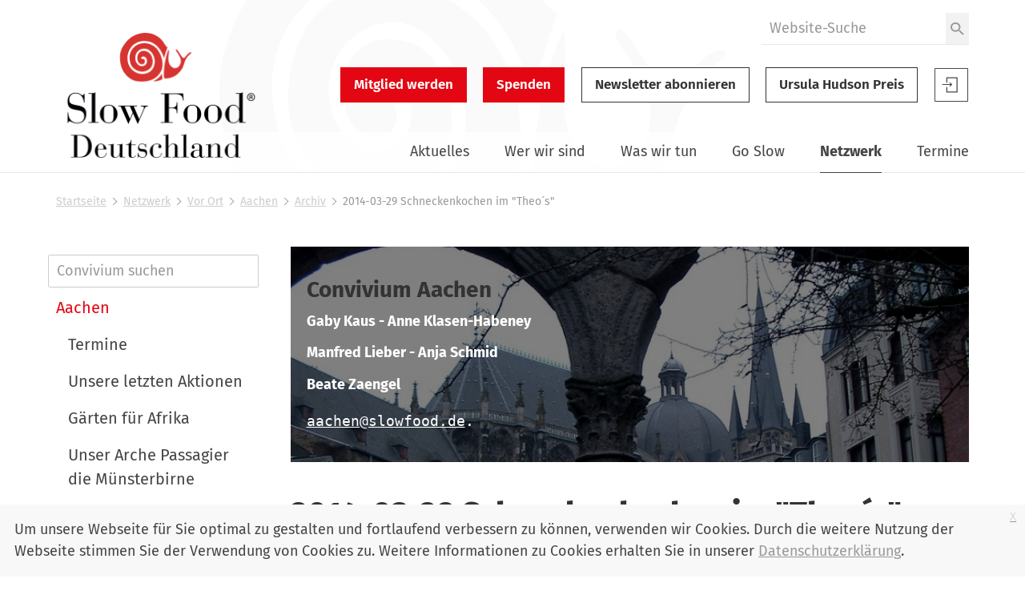

--- FILE ---
content_type: text/html;charset=utf-8
request_url: https://www.slowfood.de/netzwerk/vor-ort/aachen/archiv/20140329_schneckenkochen_im_theos
body_size: 22962
content:
<!DOCTYPE html>
<html xmlns="http://www.w3.org/1999/xhtml" lang="de" xml:lang="de">
  <head><meta http-equiv="Content-Type" content="text/html; charset=UTF-8" />
    <link href="/++theme++slwfthemediazo/favicon.ico" rel="shortcut icon" type="image/x-icon" />
    <title>2014-03-29 Schneckenkochen im "Theo´s" — Slow Food Deutschland</title>
  <meta content="summary" name="twitter:card" /><meta content="Slow Food Deutschland" property="og:site_name" /><meta content="2014-03-29 Schneckenkochen im &amp;quot;Theo´s&amp;quot;" property="og:title" /><meta content="website" property="og:type" /><meta content="" property="og:description" /><meta content="https://www.slowfood.de/netzwerk/vor-ort/aachen/archiv/20140329_schneckenkochen_im_theos" property="og:url" /><meta content="https://www.slowfood.de/netzwerk/vor-ort/aachen/archiv/20140329_schneckenkochen_im_theos/@@download/image/con_ac_b288-2014.03.29_theo_js_11a_.jpg" property="og:image" /><meta content="image/jpeg" property="og:image:type" /><meta name="DC.format" content="text/plain" /><meta name="DC.type" content="Seite" /><meta name="DC.date.valid_range" content="2014/05/03 - " /><meta name="DC.date.modified" content="2025-03-03T15:11:46+01:00" /><meta name="DC.date.created" content="2014-04-02T13:23:43+01:00" /><meta name="DC.language" content="de" /><meta name="viewport" content="width=device-width, initial-scale=1.0" /><meta name="generator" content="Plone - http://plone.com" /><link rel="stylesheet" href="https://www.slowfood.de/++plone++production/++unique++2023-05-30T10:07:39.612453/default.css" data-bundle="production" /><link rel="stylesheet" href="https://www.slowfood.de/++plone++static/++unique++2021-02-09%2014%3A42%3A44.830614/collective-behavior-banner-compiled.css" data-bundle="collective-behavior-banner" /><link rel="stylesheet" href="https://www.slowfood.de/++resource++bdajax/bdajax.css?version=None" data-bundle="bdajax" /><link rel="stylesheet" href="https://www.slowfood.de/++plone++patternslib/++unique++2020-03-31%2018%3A52%3A07.900187/bundle-leaflet-compiled.css" data-bundle="bundle-leaflet" /><link rel="stylesheet" href="https://www.slowfood.de//++theme++slwfthemediazo-custom/custom.css?v=1.9.1" data-bundle="diazo" /><link rel="stylesheet" href="https://www.slowfood.de/custom.css?timestamp=2023-04-19 09:47:09.534055" data-bundle="custom-css" /><link rel="alternate" href="https://www.slowfood.de/netzwerk/vor-ort/aachen/archiv/20140329_schneckenkochen_im_theos/RSS" title="2014-03-29 Schneckenkochen im &quot;Theo´s&quot; - RSS 1.0" type="application/rss+xml" /><link rel="alternate" href="https://www.slowfood.de/netzwerk/vor-ort/aachen/archiv/20140329_schneckenkochen_im_theos/rss.xml" title="2014-03-29 Schneckenkochen im &quot;Theo´s&quot; - RSS 2.0" type="application/rss+xml" /><link rel="alternate" href="https://www.slowfood.de/netzwerk/vor-ort/aachen/archiv/20140329_schneckenkochen_im_theos/atom.xml" title="2014-03-29 Schneckenkochen im &quot;Theo´s&quot; - Atom" type="application/rss+xml" /><link rel="canonical" href="https://www.slowfood.de/netzwerk/vor-ort/aachen/archiv/20140329_schneckenkochen_im_theos" /><link rel="search" href="https://www.slowfood.de/@@search" title="Website durchsuchen" /><script>PORTAL_URL = 'https://www.slowfood.de';</script><script type="text/javascript" src="https://www.slowfood.de/++plone++production/++unique++2023-05-30T10:07:39.612453/default.js" data-bundle="production"></script><script type="text/javascript" src="https://www.slowfood.de/++plone++static/++unique++2021-02-09%2014%3A42%3A44.830614/responsiveslides-min-compiled.js" data-bundle="collective-behavior-banner"></script><script type="text/javascript" src="https://www.slowfood.de/++resource++plone.formwidget.masterselect/masterselect.js?version=2023-02-10%2016%3A38%3A28.783599" data-bundle="masterselectScript"></script><script type="text/javascript" src="https://www.slowfood.de/++resource++bdajax/bdajax.js?version=None" data-bundle="bdajax"></script><script type="text/javascript" src="https://www.slowfood.de/++plone++patternslib/++unique++2020-03-31%2018%3A52%3A07.900187/bundle-leaflet-compiled.min.js" data-bundle="bundle-leaflet"></script><script type="text/javascript" src="https://www.slowfood.de/++resource++bdajax/overlay.js?version=None" data-bundle="bdajax-jquerytools-overlay"></script><script type="text/javascript" src="https://www.slowfood.de/++plone++patternslib/++unique++2020-03-31%2018%3A52%3A08.040183/patterns-compiled.min.js" data-bundle="patterns"></script><script type="text/javascript" src="https://www.slowfood.de//++theme++slwfthemediazo-custom/custom.js?v=1.9.1" data-bundle="diazo"></script><link href="https://www.slowfood.de/++theme++slwfthemediazo/assets/css/theme.css?v=1.9.1" type="text/css" rel="stylesheet" /><link rel="preload" href="https://www.slowfood.de/++theme++slwfthemediazo/assets/css/fonts/FiraSans-300-Light.woff2" as="font" type="font/woff2" crossorigin="crossorigin" /><link rel="preload" href="https://www.slowfood.de/++theme++slwfthemediazo/assets/css/fonts/FiraSans-400-Regular.woff2" as="font" type="font/woff2" crossorigin="crossorigin" /><link rel="preload" href="https://www.slowfood.de/++theme++slwfthemediazo/assets/css/fonts/FiraSans-400-Italic.woff2" as="font" type="font/woff2" crossorigin="crossorigin" /><link rel="preload" href="https://www.slowfood.de/++theme++slwfthemediazo/assets/css/fonts/FiraSans-500-Medium.woff2" as="font" type="font/woff2" crossorigin="crossorigin" /><link rel="preload" href="https://www.slowfood.de/++theme++slwfthemediazo/assets/css/fonts/FiraSans-600-SemiBold.woff2" as="font" type="font/woff2" crossorigin="crossorigin" /><link rel="preload" href="https://www.slowfood.de/++theme++slwfthemediazo/assets/css/fonts/FiraSans-700-Bold.woff2" as="font" type="font/woff2" crossorigin="crossorigin" /><link rel="preload" href="https://www.slowfood.de/++theme++slwfthemediazo/assets/css/fonts/FiraSans-800-ExtraBold.woff2" as="font" type="font/woff2" crossorigin="crossorigin" /><link rel="preload" href="https://www.slowfood.de/++theme++slwfthemediazo/assets/js/slwf-components/p-b349dea1.entry.js" as="script" crossorigin="crossorigin" /><link rel="stylesheet" href="https://www.slowfood.de//++theme++slwfthemediazo-custom/custom.css?v=1.9.1" data-bundle="diazo" /></head>

  <body id="visual-portal-wrapper" class="frontend icons-off pat-markspeciallinks portaltype-document section-netzwerk site-Plone subsection-vor-ort subsection-vor-ort-aachen subsection-vor-ort-aachen-archiv template-document_view thumbs-on userrole-anonymous viewpermission-view" dir="ltr" data-i18ncatalogurl="https://www.slowfood.de/plonejsi18n" data-pat-plone-modal="{&quot;actionOptions&quot;: {&quot;displayInModal&quot;: false}}" data-pat-markspeciallinks="{&quot;external_links_open_new_window&quot;: true, &quot;mark_special_links&quot;: false}" data-view-url="https://www.slowfood.de/netzwerk/vor-ort/aachen/archiv/20140329_schneckenkochen_im_theos" data-portal-url="https://www.slowfood.de" data-pat-pickadate="{&quot;date&quot;: {&quot;selectYears&quot;: 200}, &quot;time&quot;: {&quot;interval&quot;: 15 } }" data-base-url="https://www.slowfood.de/netzwerk/vor-ort/aachen/archiv/20140329_schneckenkochen_im_theos"><div class="spinner">
      <div class="double-bounce1"></div>
      <div class="double-bounce2"></div>
    </div><section id="portal-toolbar"></section><div class="outer-wrapper">
      <header id="header" class="header-background-logo">
        <div class="header-background-navigation">
          <div class="container">
            <div class="row">
              <a id="logo-desktop" class="portal-logo col-xs-12 col-md-3 hidden-xs" aria-labelledby="logo-desktop-title" hidden="" href="https://www.slowfood.de">
  <span id="logo-desktop-title" class="visually-hidden">Slow Food Deutschland</span>
  <img src="https://www.slowfood.de/@@site-logo/slow-food-de-logo-2023.png" alt="Slow Food Deutschland" width="532" height="316" />
</a>
              <div id="portal-header" class="col-xs-12 col-md-9">
                <slwf-burger-menu data-max-width="62.5" data-style-url="https://www.slowfood.de/++theme++slwfthemediazo/assets/css/theme.css">
      <a id="logo-mobile" class="portal-logo" aria-labelledby="logo--mobile-title" slot="header" href="https://www.slowfood.de">
  <span id="logo-mobile-title" class="visually-hidden">Slow Food Deutschland</span>
  <img src="https://www.slowfood.de/@@site-logo/slow-food-de-logo-2023.png" alt="Slow Food Deutschland" width="532" height="316" />
</a>
      <div id="portal-searchbox" class="burger-menu-collapse">

    <form id="searchGadget_form" action="https://www.slowfood.de/@@search" role="search">

        <div class="LSBox">
        <label class="hiddenStructure" for="searchGadget">Website durchsuchen</label>

        
        

        <input name="SearchableText" type="text" size="18" id="searchGadget" title="Website durchsuchen" placeholder="Website-Suche" class="searchField" />

        <button class="searchButton" type="submit" value="Suche">
          <img src="https://www.slowfood.de/++theme++slwfthemediazo/assets/img/icon-search.svg" alt="Suche" width="19" height="18" />

        </button>


         </div>
    </form>

    
    

</div>
      <div id="slwf-cta-links-header" class="header-buttons burger-menu-collapse">
      
        <a href="https://www.slowfood.de/mitgliedwerden" id="cta_links-mitglied_werden" class="btn btn-primary btn-lg">Mitglied werden</a>
      
        <a href="https://www.slowfood.de/wirueberuns/spenden" id="cta_links-spenden" class="btn btn-primary btn-lg">Spenden</a>
      
        <a href="https://www.slowfood.de/netzwerk/vor-ort/aachen/archiv/20140329_schneckenkochen_im_theos/@@newsletter_subscribe" id="cta_links-newsletter" class="btn btn-default btn-lg">Newsletter abonnieren</a>
      
        <a href="https://www.slowfood.de/ursula-hudson" id="cta_links-kondolenz" class="btn btn-default btn-lg">Ursula Hudson Preis</a>
      
  </div>
      <div id="portal-anontools" class="dropdown" slot="header">
  <a href="https://www.slowfood.de/login" class="button--account">
    <span class="visually-hidden">Slow Food Benutzer-Anmeldung</span>
    <svg width="44" height="44" viewbox="0 0 44 44" version="1.1" xmlns="http://www.w3.org/2000/svg" xmlns:xlink="http://www.w3.org/1999/xlink">
      <g id="Page-1" stroke="none" stroke-width="1" fill="none" fill-rule="evenodd">
        <g id="icon-login" transform="translate(1.000000, 1.000000)">
          <polygon id="Path" fill="currentColor" fill-rule="nonzero" points="18.606 22.3249091 19.4526818 23.121 22.2724091 20.4692727 19.4526818 17.8185 18.606 18.6145909 19.9795909 19.9060909 9.54545455 19.9060909 9.54545455 21.0324545 19.9786364 21.0324545"></polygon>
          <polygon id="Path" fill="currentColor" fill-rule="nonzero" points="14.8489091 11.4545455 14.8489091 18.2442273 16.0478182 18.2442273 16.0478182 12.6353182 27.4374545 12.6353182 27.4374545 29.3646818 16.0478182 29.3646818 16.0478182 23.7557727 14.8489091 23.7557727 14.8489091 30.5454545 28.6363636 30.5454545 28.6363636 11.4545455"></polygon>
          <polygon id="Path" stroke="currentColor" points="0.477272727 0.477272727 41.5227273 0.477272727 41.5227273 41.5227273 0.477272727 41.5227273"></polygon>
        </g>
      </g>
    </svg>

  </a>

  
</div>
      <nav class="plone-navbar burger-menu-collapse" id="portal-globalnav-wrapper">
    <slwf-navigation data-base-url="https://www.slowfood.de/netzwerk/vor-ort/aachen/archiv/20140329_schneckenkochen_im_theos" data-style-url="https://www.slowfood.de/++theme++slwfthemediazo/assets/css/theme.css" data-max-width="62.5" data-loading-text="Bitte warten" data-back-title="Zurück" data-next-title="Weiter" data-root-title="Startseite">
      <ul class="plone-nav plone-navbar-nav" id="portal-globalnav">
        <li class="aktuelles has_subtree"><a href="https://www.slowfood.de/aktuelles" class="state-published" aria-haspopup="true">Aktuelles</a><ul class="has_subtree dropdown"><li class="news"><a href="https://www.slowfood.de/aktuelles/news" class="state-published">News</a></li><li class="jobs"><a href="https://www.slowfood.de/aktuelles/jobs" class="state-published">Jobs</a></li><li class="archiv"><a href="https://www.slowfood.de/aktuelles/archiv" class="state-published">Archiv</a></li></ul></li><li class="wer-wir-sind has_subtree"><a href="https://www.slowfood.de/wer-wir-sind" class="state-published" aria-haspopup="true">Wer wir sind</a><ul class="has_subtree dropdown"><li class="unsere-philosophie"><a href="https://www.slowfood.de/wer-wir-sind/unsere-philosophie" class="state-published">Unsere Philosophie</a></li><li class="slow-food-deutschland"><a href="https://www.slowfood.de/wer-wir-sind/slow-food-deutschland" class="state-published">Slow Food Deutschland</a></li><li class="sfd-auf-einen-blick"><a href="https://www.slowfood.de/wer-wir-sind/sfd-auf-einen-blick" class="state-published">Slow Food Deutschland: Ziele, Zahlen und Tätigkeitsfelder auf einen Blick</a></li><li class="slowfoodyouth"><a href="https://www.slowfood.de/wer-wir-sind/slowfoodyouth" class="state-published">Slow Food Youth Deutschland</a></li><li class="slow-food-weltweit"><a href="https://www.slowfood.de/wer-wir-sind/slow-food-weltweit" class="state-published">Slow Food weltweit</a></li><li class="spenden"><a href="https://www.slowfood.de/wer-wir-sind/spenden" class="state-published">Jetzt Spenden!</a></li><li class="presse"><a href="https://www.slowfood.de/wer-wir-sind/presse" class="state-published">Presse</a></li><li class="kontakt"><a href="https://www.slowfood.de/wer-wir-sind/kontakt" class="state-published">Kontakt</a></li></ul></li><li class="was-wir-tun has_subtree"><a href="https://www.slowfood.de/was-wir-tun" class="state-published" aria-haspopup="true">Was wir tun</a><ul class="has_subtree dropdown"><li class="ernaehrungswende"><a href="https://www.slowfood.de/was-wir-tun/ernaehrungswende" class="state-published">Ernährungswende</a></li><li class="bildung"><a href="https://www.slowfood.de/was-wir-tun/bildung" class="state-published">Bildung</a></li><li class="vielfalt"><a href="https://www.slowfood.de/was-wir-tun/vielfalt" class="state-published">Vielfalt</a></li><li class="projekte-aktionen-und-kampagnen"><a href="https://www.slowfood.de/was-wir-tun/projekte-aktionen-und-kampagnen" class="state-published">Projekte, Aktionen und Kampagnen</a></li><li class="zum-nachlesen"><a href="https://www.slowfood.de/was-wir-tun/zum-nachlesen" class="state-published">Zum Nachlesen</a></li></ul></li><li class="go-slow has_subtree"><a href="https://www.slowfood.de/go-slow" class="state-published" aria-haspopup="true">Go Slow</a><ul class="has_subtree dropdown"><li class="slow-einkaufen"><a href="https://www.slowfood.de/go-slow/slow-einkaufen" class="state-published">Einkaufen</a></li><li class="rezepte"><a href="https://www.slowfood.de/go-slow/rezepte" class="state-published">Rezepte</a></li><li class="alltagstipps"><a href="https://www.slowfood.de/go-slow/alltagstipps" class="state-published">Tipps für einen slowen Alltag</a></li><li class="genussfuehrer"><a href="https://www.slowfood.de/go-slow/genussfuehrer" class="state-published">Slow Food Genussführer</a></li><li class="slow-wein"><a href="https://www.slowfood.de/go-slow/slow-wein" class="state-published">Slow Wein Deutschland</a></li><li class="slowpedia-lebensmittelwissen"><a href="https://www.slowfood.de/go-slow/slowpedia-lebensmittelwissen" class="state-published">Slowpedia - Lebensmittelwissen</a></li><li class="slow-food-shop"><a href="https://www.slowfood.de/go-slow/slow-food-shop" class="state-published">Slow Food Shop</a></li><li class="rebstock-patenschaften"><a href="https://www.slowfood.de/go-slow/rebstock-patenschaften" class="state-published">Rebstock-Patenschaften</a></li><li class="warenkunde"><a href="https://www.slowfood.de/go-slow/warenkunde" class="state-published">Warenkunde</a></li></ul></li><li class="netzwerk has_subtree inPath"><a href="https://www.slowfood.de/netzwerk" class="state-published" aria-haspopup="true">Netzwerk</a><ul class="has_subtree dropdown"><li class="vor-ort inPath"><a href="https://www.slowfood.de/netzwerk/vor-ort" class="state-published">Vor Ort</a></li><li class="chef-alliance"><a href="https://www.slowfood.de/netzwerk/chef-alliance" class="state-published">Chef Alliance</a></li><li class="slow-food-youth-deutschland"><a href="https://www.slowfood.de/netzwerk/slow-food-youth-deutschland" class="state-published">Slow Food Youth Deutschland</a></li><li class="slow-food-farms"><a href="https://www.slowfood.de/netzwerk/slow-food-farms" class="state-published">Slow Food Farms</a></li><li class="unterstuetzer"><a href="https://www.slowfood.de/netzwerk/unterstuetzer" class="state-published">Unterstützer</a></li><li class="kooperationen"><a href="https://www.slowfood.de/netzwerk/kooperationen" class="state-published">Kooperationen</a></li><li class="gaerten-in-afrika"><a href="https://www.slowfood.de/netzwerk/gaerten-in-afrika" class="state-published">Gärten in Afrika</a></li><li class="terra-madre-netzwerk"><a href="https://www.slowfood.de/netzwerk/terra-madre-netzwerk" class="state-published">Terra Madre Netzwerk</a></li><li class="communities"><a href="https://www.slowfood.de/netzwerk/communities" class="state-published">Slow Food Communities</a></li></ul></li><li class="kalender has_subtree"><a href="https://www.slowfood.de/kalender" class="state-published" aria-haspopup="true">Termine</a><ul class="has_subtree dropdown"><li class="termine_convivien"><a href="https://www.slowfood.de/kalender/termine_convivien" class="state-published">Termine regional</a></li><li class="termine_ueberregional"><a href="https://www.slowfood.de/kalender/termine_ueberregional" class="state-published">Termine Slow Food Deutschland</a></li><li class="termine_international"><a href="https://www.slowfood.de/kalender/termine_international" class="state-published">Termine international</a></li><li class="termine-slow-food-youth-deutschland"><a href="https://www.slowfood.de/kalender/termine-slow-food-youth-deutschland" class="state-published">Termine Slow Food Youth Deutschland</a></li><li class="archiv-termine-regional-ueberregional-international"><a href="https://www.slowfood.de/kalender/archiv-termine-regional-ueberregional-international" class="state-published">Archiv Termine (regional, überregional, international)</a></li></ul></li>
      </ul>
    </slwf-navigation>
  </nav>
    </slwf-burger-menu>
              </div>
            </div>
          </div>
        </div>
      </header>

      <div id="above-content-wrapper">
        <section id="viewlet-above-content"><nav id="portal-breadcrumbs" class="plone-breadcrumb">
  <div class="container">
    <span id="breadcrumbs-you-are-here" class="hiddenStructure">Sie sind hier</span>
    <ol aria-labelledby="breadcrumbs-you-are-here">
      <li id="breadcrumbs-home">
        <a href="https://www.slowfood.de">Startseite</a>
      </li>
      <li id="breadcrumbs-1">
        
          <a href="https://www.slowfood.de/netzwerk">Netzwerk</a>
          
        
      </li>
      <li id="breadcrumbs-2">
        
          <a href="https://www.slowfood.de/netzwerk/vor-ort">Vor Ort</a>
          
        
      </li>
      <li id="breadcrumbs-3">
        
          <a href="https://www.slowfood.de/netzwerk/vor-ort/aachen">Aachen</a>
          
        
      </li>
      <li id="breadcrumbs-4">
        
          <a href="https://www.slowfood.de/netzwerk/vor-ort/aachen/archiv">Archiv</a>
          
        
      </li>
      <li id="breadcrumbs-5">
        
          
          <span id="breadcrumbs-current">2014-03-29 Schneckenkochen im "Theo´s"</span>
        
      </li>
    </ol>
  </div>
</nav>


  


<div class="dsgvo-banner">
  <a class="dsgvo-close-banner">
    x
  </a>
  <div>Um unsere Webseite für Sie optimal zu gestalten und fortlaufend verbessern zu können, verwenden wir Cookies. Durch die weitere Nutzung der Webseite stimmen Sie der Verwendung von Cookies zu. Weitere Informationen zu Cookies erhalten Sie in unserer <a href="https://www.slowfood.de/datenschutz" target="_blank">Datenschutzerklärung</a>.</div>
    
</div>
</section>
      </div>

      <div id="before-content">
        
      </div>

      <div id="main-content" class="container">
        <div class="row">
          <div class="col-xs-12">
            <aside id="global_statusmessage">
        

        <div></div>
      </aside>
          </div>
        </div>

        <main id="main-container" class="row row-offcanvas row-offcanvas-right" role="main">
          <div class="col-xs-12 col-md-9 order-md-2">
        <div class="row">
          <div class="col-xs-12">
            <aside class="slwf-banner banner_layout--dark_bg">

    <figure class="banner-image">
      
        <img src="https://www.slowfood.de/netzwerk/vor-ort/aachen/@@images/149695c2-806e-40dc-b610-504181f4dfe2.jpeg" alt="Aachen" title="Aachen" height="396" width="785" loading="lazy" />
      
      
    </figure>
    
    <div class="banner-content">
      
      
      <div class="banner-text"><h2><strong>Convivium Aachen</strong></h2>
<p><strong>Gaby Kaus - Anne Klasen-Habeney </strong></p>
<p><strong>Manfred Lieber - Anja Schmid <br /></strong></p>
<p><strong>Beate Zaengel</strong></p>
<pre class="moz-quote-pre"><a class="moz-txt-link-abbreviated" href="mailto:aachen@slowfood.de">aachen@slowfood.de</a>.</pre>
<p></p>
<p></p></div>
      
    </div>
  </aside>
            <article id="content">
                
                  <header>
                    <div id="viewlet-above-content-title"><span id="social-tags-body" style="display: none" itemscope="" itemtype="http://schema.org/WebPage">
  <span itemprop="name">2014-03-29 Schneckenkochen im &amp;quot;Theo´s&amp;quot;</span>
  <span itemprop="description"></span>
  <span itemprop="url">https://www.slowfood.de/netzwerk/vor-ort/aachen/archiv/20140329_schneckenkochen_im_theos</span>
  <span itemprop="image">https://www.slowfood.de/netzwerk/vor-ort/aachen/archiv/20140329_schneckenkochen_im_theos/@@download/image/con_ac_b288-2014.03.29_theo_js_11a_.jpg</span>
</span>
</div>
                    
                      <header><h1 class="documentFirstHeading">2014-03-29 Schneckenkochen im "Theo´s"</h1></header>
                    
                    <div id="viewlet-below-content-title">

</div>

                    
                      
                    
                  </header>

                  <div id="viewlet-above-content-body">
</div>
                  <div id="content-core">
                    

  <div id="parent-fieldname-text" class=""><h2>"Brot von gestern" verarbeitet am 29.03.2014</h2>
<p><img alt="con_ac_b288-2014.03.29_theo_js_11a_.jpg" class="image-left" src="https://www.slowfood.de/netzwerk/vor-ort/aachen/archiv/20140329_schneckenkochen_im_theos/con_ac_b288-2014.03.29_theo_js_11a_.jpg/@@images/5bbb82bb-b487-479a-bffc-507ed5e8bb1d.jpeg" title="con_ac_b288-2014.03.29_theo_js_11a_.jpg" /></p>
<p>Die Aachener Slow Foodies waren bei "Theo`s" eingeladen, um das Thema "Brot von gestern" zu bearbeiten.</p>
<p>Erstaunlich was dabei alles herauskam! </p>
<p>Mit der Emmentaler Brotsuppe wurde uns erstmal eingeheizt. Eine überkrustete Brotscheibe wurde von Emmentaler bedeckt und  fand in einer leckeren Brühe Platz.</p>
<p><img alt="con_ac_b288-2014.03.29_theo_js_22a_.jpg" class="image-left" src="https://www.slowfood.de/netzwerk/vor-ort/aachen/archiv/20140329_schneckenkochen_im_theos/con_ac_b288-2014.03.29_theo_js_22a_.jpg/@@images/fc11a82c-11b4-4fc0-a93f-ff51a63d60e7.jpeg" title="con_ac_b288-2014.03.29_theo_js_22a_.jpg" /></p>
<p style="text-align: center;">Unser Buffet<br />___________________________________</p>
<p style="text-align: center;">Grüner Salat mit Croutons</p>
<p style="text-align: center;"><a href="https://www.slowfood.de/netzwerk/vor-ort/aachen/archiv/20140329_schneckenkochen_im_theos/toskanischer_brotsalat">Panzanella - Toskanischer Brotsalat</a></p>
<p style="text-align: center;"><a href="https://www.slowfood.de/netzwerk/vor-ort/aachen/archiv/20140329_schneckenkochen_im_theos/kaese_schinken_rollen">Käse-Schinken-Rollen</a></p>
<p style="text-align: center;"><code>* </code></p>
<p style="text-align: center;"><a href="https://www.slowfood.de/netzwerk/vor-ort/aachen/archiv/20140329_schneckenkochen_im_theos/emmentaler_kaesesuppe">Emmentaler Käsesuppe</a></p>
<p style="text-align: center;"><a href="https://www.slowfood.de/netzwerk/vor-ort/aachen/archiv/20140329_schneckenkochen_im_theos/brotbratlinge">Brotbratlinge</a> mit Quarkdip</p>
<p style="text-align: center;"><a href="https://www.slowfood.de/netzwerk/vor-ort/aachen/archiv/20140329_schneckenkochen_im_theos/brot_roesti">Brot-Rösti</a></p>
<p style="text-align: center;"><code><br />
</code></p>
<p style="text-align: left;"><img height="106" width="141" /> <img height="106" width="138" /></p>
<p style="text-align: center;">*</p>
<p style="text-align: center;"><a href="https://www.slowfood.de/netzwerk/vor-ort/aachen/archiv/20140329_schneckenkochen_im_theos/westfaelische_goetterspeise">Westfälische Götterspeise</a></p>
<p style="text-align: center;"><a href="https://www.slowfood.de/netzwerk/vor-ort/aachen/archiv/20140329_schneckenkochen_im_theos/ofenschlupfer_mit_aepfeln">Ofenschlupfer mit Äpfeln</a></p>
<p>Auf dem Buffet warteten <strong>Brotbratlinge</strong> (von Fleisch Frikadellen in Aussehen und Geschmack fast nicht zu unterscheiden),</p>
<p><strong>Käse-Schinken-Rollen</strong> - raffiniert mit gebackenen Möhren gefüllt,</p>
<p>Brot Rösti, die Verwandschaft zu Pizza hatten,</p>
<p>ein <strong>toskanischer Brotsalat</strong> - der konnte sich sehen lassen mit seinen köstlichen Winzerbrotkrusteln.</p>
<p>Selbst die einfachen Croutons zum grünen Salat waren köstlich.</p>
<p><img height="137" width="186" /> <img height="136" width="178" /> <img height="136" width="178" /></p>
<p>Bei den Desserts angekommen machte die</p>
<p><img height="140" width="185" /></p>
<p><strong>"Westfällische Götterspeise"</strong> ihrem Namen alle Ehre - sie schmeckte göttlich und der</p>
<p><img height="138" width="185" /></p>
<p><strong>"Ofenschlupfer mit Apfeleinlage"</strong> bekam noch einmal einen Sonderpunkt durch die dazu gereichte Vanillesauce.</p>
<p> Alles gut gelungen und für nachahmenswert befunden.</p>
<p><img height="143" width="176" />  <img height="142" width="187" /> <img height="142" width="187" /></p>
<p><strong>Unser herzlichster Dank geht an das</strong> <strong>Haus "MOSS"</strong>, das uns die Möglichkeit gab, dieses Thema so großzügig herauszubringen.</p>
<p><a class="extern" href="http://www.baeckerei-moss.de/" title="externer Link: http://www.baeckerei-moss.de/, öffnet in einem neuen Fenster">Bäckerei Moss</a></p>
<p>Die eingenommenen Spenden der Gäste gingen an das</p>
<p><strong>Bischöfliches Hilfswerk MISEREOR e. V.</strong> Mozartstr. 9, 52064 Aachen</p>
<p><code>Text: Gaby Kaus  Fotos: Gabi Krüger, Beate Zaengel</code></p></div>


                  </div>
                  <div id="viewlet-below-content-body">



    <div class="visualClear"><!-- --></div>

    <div class="documentActions">
        

            <p class="hiddenStructure">Inhaltspezifische Aktionen</p>

            <ul>
                  <li id="document-action-rss">
                      <a href="https://www.slowfood.de/netzwerk/vor-ort/aachen/archiv/20140329_schneckenkochen_im_theos/RSS" title="">RSS-Feed</a>
                  </li>
                  <li id="document-action-print">
                      <a href="javascript:this.print();" title="">Drucken</a>
                  </li>
            </ul>
        

        

    </div>





</div>
                
              </article>
          </div>
        </div>
        <footer class="row">
          <div class="col-xs-12 col-sm-12">
           <div id="viewlet-below-content">
</div>
          </div>
        </footer>
      </div>
          <div id="sidebar" class="col-xs-12 col-md-3 order-md-1 sidebar-offcanvas visible-main-menu-bp">
          <aside id="portal-column-one">
            <div class="portletWrapper" id="portletwrapper-706c6f6e652e6c656674636f6c756d6e0a636f6e746578740a2f506c6f6e652f6e65747a7765726b2f766f722d6f72740a6e617669676174696f6e" data-portlethash="706c6f6e652e6c656674636f6c756d6e0a636f6e746578740a2f506c6f6e652f6e65747a7765726b2f766f722d6f72740a6e617669676174696f6e">
  <aside class="portlet portletNavigationTree" role="navigation">
    <script src="https://www.slowfood.de/++resource++slwf.website/js/navigation_search.js?v=3.24.0"></script>
    <header class="portletHeader hiddenStructure">
      <a href="https://www.slowfood.de/sitemap" class="tile">Navigation</a>
    </header>

    <div class="navigation__search">
      <label for="706c6f6e652e6c656674636f6c756d6e0a636f6e746578740a2f506c6f6e652f6e65747a7765726b2f766f722d6f72740a6e617669676174696f6e__navigation__search__input">Convivium suchen</label>
      <input id="706c6f6e652e6c656674636f6c756d6e0a636f6e746578740a2f506c6f6e652f6e65747a7765726b2f766f722d6f72740a6e617669676174696f6e__navigation__search__input" class="navigation__search__input" type="text" placeholder="Convivium suchen" />
    </div>

    <nav class="portletContent lastItem">
      <ul class="navTree navTreeLevel0">
        
        



<li class="navTreeItem visualNoMarker navTreeItemInPath navTreeFolderish section-aachen">

    

        <a href="https://www.slowfood.de/netzwerk/vor-ort/aachen" title="Slow Food Aachen Newsletter hier bestellen: aachen@slowfood.de" class="state-published navTreeItemInPath navTreeFolderish contenttype-slwf-website-convivium">

             

            

            Aachen
        </a>
        
            <ul class="navTree navTreeLevel1">
                



<li class="navTreeItem visualNoMarker navTreeFolderish section-termine">

    

        <a href="https://www.slowfood.de/netzwerk/vor-ort/aachen/termine" title="" class="state-published navTreeFolderish contenttype-document">

             

            

            Termine
        </a>
        

    
</li>

<li class="navTreeItem visualNoMarker navTreeFolderish section-convivium_aachen_">

    

        <a href="https://www.slowfood.de/netzwerk/vor-ort/aachen/convivium_aachen_" title="" class="state-published navTreeFolderish contenttype-document">

             

            

            Unsere letzten Aktionen
        </a>
        

    
</li>

<li class="navTreeItem visualNoMarker navTreeFolderish section-gaerten-fuer-afrika">

    

        <a href="https://www.slowfood.de/netzwerk/vor-ort/aachen/gaerten-fuer-afrika" title="" class="state-published navTreeFolderish contenttype-document">

             

            

            Gärten für Afrika
        </a>
        

    
</li>

<li class="navTreeItem visualNoMarker section-arche-passagiere-cvseiten">

    

        <a href="https://www.slowfood.de/netzwerk/vor-ort/aachen/arche-passagiere-cvseiten" title="" class="state-published contenttype-collection">

             

            

            Unser Arche Passagier die Münsterbirne
        </a>
        

    
</li>

<li class="navTreeItem visualNoMarker navTreeFolderish section-arche_des_geschmacks_d_die_muensterbirne">

    

        <a href="https://www.slowfood.de/netzwerk/vor-ort/aachen/arche_des_geschmacks_d_die_muensterbirne" title="" class="state-published navTreeFolderish contenttype-document">

             

            

            Neues über die Münsterbirne
        </a>
        

    
</li>

<li class="navTreeItem visualNoMarker navTreeFolderish section-genussfuehrer">

    

        <a href="https://www.slowfood.de/netzwerk/vor-ort/aachen/genussfuehrer" title="" class="state-published navTreeFolderish contenttype-document">

             

            

            Genussführer
        </a>
        

    
</li>

<li class="navTreeItem visualNoMarker navTreeFolderish section-rg-unterstuetzer">

    

        <a href="https://www.slowfood.de/netzwerk/vor-ort/aachen/rg-unterstuetzer" title="Unterstützer sind kleine und mittlere Unternehmen, die sich unserer Philosophie in ihrer täglichen Arbeit verbunden fühlen, sich bereits auf den Weg der Ernährungswende gemacht haben und unsere Arbeit finanziell unterstützen. Durch ihre Arbeit vor Ort und ihre praktische Expertise sind sie ein wesentlicher Teil unseres Netzwerks." class="state-published navTreeFolderish contenttype-document">

             

            

            Unterstützer
        </a>
        

    
</li>

<li class="navTreeItem visualNoMarker navTreeFolderish section-tipps">

    

        <a href="https://www.slowfood.de/netzwerk/vor-ort/aachen/tipps" title="" class="state-published navTreeFolderish contenttype-document">

             

            

            Empfehlungen
        </a>
        

    
</li>

<li class="navTreeItem visualNoMarker navTreeItemInPath navTreeFolderish section-archiv">

    

        <a href="https://www.slowfood.de/netzwerk/vor-ort/aachen/archiv" title="" class="state-published navTreeItemInPath navTreeFolderish contenttype-document">

             

            

            Archiv
        </a>
        
            <ul class="navTree navTreeLevel2">
                



<li class="navTreeItem visualNoMarker navTreeFolderish section-15-08-2024-slow-food-unterwegs">

    

        <a href="https://www.slowfood.de/netzwerk/vor-ort/aachen/archiv/15-08-2024-slow-food-unterwegs" title="Besuch bei Krautopia" class="state-published navTreeFolderish contenttype-document">

             

            

            2024-08-15 Slow Food Aachen unterwegs
        </a>
        

    
</li>

<li class="navTreeItem visualNoMarker navTreeFolderish section-der-afrika-garten-oeffnete-wieder-seine-gartentuer">

    

        <a href="https://www.slowfood.de/netzwerk/vor-ort/aachen/archiv/der-afrika-garten-oeffnete-wieder-seine-gartentuer" title="" class="state-published navTreeFolderish contenttype-document">

             

            

            2024-06-08 DER „ AFRIKA-GARTEN“ ÖFFNETE  WIEDER SEINE GARTENTÜR
        </a>
        

    
</li>

<li class="navTreeItem visualNoMarker navTreeFolderish section-kochwerkstatt-die-tolle-knolle">

    

        <a href="https://www.slowfood.de/netzwerk/vor-ort/aachen/archiv/kochwerkstatt-die-tolle-knolle" title="" class="state-published navTreeFolderish contenttype-document">

             

            

            2024-04-12 Kochwerkstatt „Die tolle Knolle“
        </a>
        

    
</li>

<li class="navTreeItem visualNoMarker navTreeFolderish section-in-memoriam-hans-kaus">

    

        <a href="https://www.slowfood.de/netzwerk/vor-ort/aachen/archiv/in-memoriam-hans-kaus" title="" class="state-published navTreeFolderish contenttype-document">

             

            

            2023-11-08 In Memoriam Hans Kaus
        </a>
        

    
</li>

<li class="navTreeItem visualNoMarker navTreeFolderish section-2023-05-afrika-garten">

    

        <a href="https://www.slowfood.de/netzwerk/vor-ort/aachen/archiv/2023-05-afrika-garten" title="" class="state-published navTreeFolderish contenttype-document">

             

            

            2023-05 "Afrika Garten"
        </a>
        

    
</li>

<li class="navTreeItem visualNoMarker navTreeFolderish section-2023-saatgut-festival-in-der-eifel-im-maerz">

    

        <a href="https://www.slowfood.de/netzwerk/vor-ort/aachen/archiv/2023-saatgut-festival-in-der-eifel-im-maerz" title="" class="state-published navTreeFolderish contenttype-document">

             

            

            2023-03-19 Saatgut-Festival in der Eifel
        </a>
        

    
</li>

<li class="navTreeItem visualNoMarker navTreeFolderish section-13-01-2023-slowfood-kochwerkstatt">

    

        <a href="https://www.slowfood.de/netzwerk/vor-ort/aachen/archiv/13-01-2023-slowfood-kochwerkstatt" title="" class="state-published navTreeFolderish contenttype-document">

             

            

            2023-01-13 Kochwerkstatt Hülsenfrüchte
        </a>
        

    
</li>

<li class="navTreeItem visualNoMarker navTreeFolderish section-2023-das-gartenjahr">

    

        <a href="https://www.slowfood.de/netzwerk/vor-ort/aachen/archiv/2023-das-gartenjahr" title="" class="state-published navTreeFolderish contenttype-document">

             

            

            2023 Das Gartenjahr
        </a>
        

    
</li>

<li class="navTreeItem visualNoMarker navTreeFolderish section-muensterbirnen-im-ueberfluss">

    

        <a href="https://www.slowfood.de/netzwerk/vor-ort/aachen/archiv/muensterbirnen-im-ueberfluss" title="" class="state-published navTreeFolderish contenttype-document">

             

            

            2022-08-23 Münsterbirnen im Überfluss
        </a>
        

    
</li>

<li class="navTreeItem visualNoMarker navTreeFolderish section-kochwerkstatt-prall-und-ueppig-tomaten">

    

        <a href="https://www.slowfood.de/netzwerk/vor-ort/aachen/archiv/kochwerkstatt-prall-und-ueppig-tomaten" title="" class="state-published navTreeFolderish contenttype-document">

             

            

            2022-08-17 Kochwerkstatt „Prall und üppig: Tomaten“
        </a>
        

    
</li>

<li class="navTreeItem visualNoMarker navTreeFolderish section-wir-bringen-die-muensterbirne-nach-brand-zurueck">

    

        <a href="https://www.slowfood.de/netzwerk/vor-ort/aachen/archiv/wir-bringen-die-muensterbirne-nach-brand-zurueck" title="" class="state-published navTreeFolderish contenttype-document">

             

            

            2022-08 Wir bringen die Münsterbirne nach Brand zurück
        </a>
        

    
</li>

<li class="navTreeItem visualNoMarker navTreeFolderish section-2022-05-28-afrika-garten">

    

        <a href="https://www.slowfood.de/netzwerk/vor-ort/aachen/archiv/2022-05-28-afrika-garten" title="" class="state-published navTreeFolderish contenttype-document">

             

            

            2022-05-28 "Afrika Garten"
        </a>
        

    
</li>

<li class="navTreeItem visualNoMarker navTreeFolderish section-schneckentreff-einmal-anders-15-05-2022">

    

        <a href="https://www.slowfood.de/netzwerk/vor-ort/aachen/archiv/schneckentreff-einmal-anders-15-05.2022" title="" class="state-published navTreeFolderish contenttype-document">

             

            

            2022-05-15 Schneckentreff einmal anders
        </a>
        

    
</li>

<li class="navTreeItem visualNoMarker navTreeFolderish section-kochwerkstatt-13-05-2022">

    

        <a href="https://www.slowfood.de/netzwerk/vor-ort/aachen/archiv/kochwerkstatt-13-05.2022" title="" class="state-published navTreeFolderish contenttype-document">

             

            

            2022-05-13 Kochwerkstatt - Spargel
        </a>
        

    
</li>

<li class="navTreeItem visualNoMarker navTreeFolderish section-tafelrunde-im-pippin-15-04-2022">

    

        <a href="https://www.slowfood.de/netzwerk/vor-ort/aachen/archiv/tafelrunde-im-pippin-15-04.2022" title="" class="state-published navTreeFolderish contenttype-document">

             

            

            2022-04-15 Tafelrunde im Pippin
        </a>
        

    
</li>

<li class="navTreeItem visualNoMarker navTreeFolderish section-tafelrunde-gut-marienbildchen-26-11-2021">

    

        <a href="https://www.slowfood.de/netzwerk/vor-ort/aachen/archiv/tafelrunde-gut-marienbildchen-26-11.2021" title="" class="state-published navTreeFolderish contenttype-document">

             

            

            2021-11-26 Tafelrunde "Gut Marienbildchen"
        </a>
        

    
</li>

<li class="navTreeItem visualNoMarker navTreeFolderish section-2021-10-06-afrika-garten">

    

        <a href="https://www.slowfood.de/netzwerk/vor-ort/aachen/archiv/2021-10-06-afrika-garten" title="" class="state-published navTreeFolderish contenttype-document">

             

            

            2021-10-06 "Afrika Garten"
        </a>
        

    
</li>

<li class="navTreeItem visualNoMarker navTreeFolderish section-20-8-2021-tafelrunde-in-der-kochnische">

    

        <a href="https://www.slowfood.de/netzwerk/vor-ort/aachen/archiv/20-8-2021-tafelrunde-in-der-kochnische" title="" class="state-published navTreeFolderish contenttype-document">

             

            

            2021-08-20 Tafelrunde in der "Kochnische"
        </a>
        

    
</li>

<li class="navTreeItem visualNoMarker navTreeFolderish section-die-muensterbirne-auf-dem-jubilaeumsteller">

    

        <a href="https://www.slowfood.de/netzwerk/vor-ort/aachen/archiv/die-muensterbirne-auf-dem-jubilaeumsteller" title="" class="state-published navTreeFolderish contenttype-document">

             

            

            2021 Die Münsterbirne auf dem Jubiläumsteller
        </a>
        

    
</li>

<li class="navTreeItem visualNoMarker navTreeFolderish section-slow-food-kocht-im-helene-weber-haus">

    

        <a href="https://www.slowfood.de/netzwerk/vor-ort/aachen/archiv/slow-food-kocht-im-helene-weber-haus" title="" class="state-published navTreeFolderish contenttype-document">

             

            

            2019-12-08 Kochwerkstatt "Schweinskram"
        </a>
        

    
</li>

<li class="navTreeItem visualNoMarker navTreeFolderish section-besuch-aus-den-niederlanden-in-aachen-1">

    

        <a href="https://www.slowfood.de/netzwerk/vor-ort/aachen/archiv/besuch-aus-den-niederlanden-in-aachen-1" title="" class="state-published navTreeFolderish contenttype-document">

             

            

            2019-11-2024 Besuch aus den Niederlanden
        </a>
        

    
</li>

<li class="navTreeItem visualNoMarker navTreeFolderish section-unsere-tafelrunde-am-11-10-2019">

    

        <a href="https://www.slowfood.de/netzwerk/vor-ort/aachen/archiv/unsere-tafelrunde-am-11-10.2019" title="" class="state-published navTreeFolderish contenttype-document">

             

            

            2019-10-11 Unsere Tafelrunde
        </a>
        

    
</li>

<li class="navTreeItem visualNoMarker navTreeFolderish section-10-000-gaerten-fuer-afrika-21-09-2019">

    

        <a href="https://www.slowfood.de/netzwerk/vor-ort/aachen/archiv/10-000-gaerten-fuer-afrika-21-09.2019" title="" class="state-published navTreeFolderish contenttype-document">

             

            

            2019-09-21 10.000 GÄRTEN FÜR AFRIKA
        </a>
        

    
</li>

<li class="navTreeItem visualNoMarker navTreeFolderish section-die-muensterbirne-auf-dem-teller">

    

        <a href="https://www.slowfood.de/netzwerk/vor-ort/aachen/archiv/die-muensterbirne-auf-dem-teller" title="" class="state-published navTreeFolderish contenttype-document">

             

            

            2019-09-13 Die Münsterbirne auf dem Teller
        </a>
        

    
</li>

<li class="navTreeItem visualNoMarker navTreeFolderish section-2019-04-14-sonntagsmarkt-in-aubel">

    

        <a href="https://www.slowfood.de/netzwerk/vor-ort/aachen/archiv/2019-04-14-sonntagsmarkt-in-aubel" title="" class="state-published navTreeFolderish contenttype-document">

             

            

            2019-04-14 Sonntagsmarkt in Aubel
        </a>
        

    
</li>

<li class="navTreeItem visualNoMarker navTreeFolderish section-2019-04-12-aktive-slow-food-frauen-treffen">

    

        <a href="https://www.slowfood.de/netzwerk/vor-ort/aachen/archiv/2019-04-12-aktive-slow-food-frauen-treffen-aachener-fuehrungsfrauen" title="" class="state-published navTreeFolderish contenttype-document">

             

            

            2019-04-12 Aktive Slow Food-Frauen treffen Aachener Führungsfrauen
        </a>
        

    
</li>

<li class="navTreeItem visualNoMarker navTreeFolderish section-2019-03-05-unser-schnecken-stammtisch">

    

        <a href="https://www.slowfood.de/netzwerk/vor-ort/aachen/archiv/2019-03-05-unser-schnecken-stammtisch" title="" class="state-published navTreeFolderish contenttype-document">

             

            

            2019-03-05 Unser "Schneckentreff"
        </a>
        

    
</li>

<li class="navTreeItem visualNoMarker navTreeFolderish section-2019-03-05-gemeinsam-kochen-mit-senioren">

    

        <a href="https://www.slowfood.de/netzwerk/vor-ort/aachen/archiv/2019-03-05-gemeinsam-kochen-mit-senioren" title="" class="state-published navTreeFolderish contenttype-document">

             

            

            2019-03-05 Gemeinsam kochen mit Senioren
        </a>
        

    
</li>

<li class="navTreeItem visualNoMarker navTreeFolderish section-2018-12-09-huelsenfruechte">

    

        <a href="https://www.slowfood.de/netzwerk/vor-ort/aachen/archiv/2018-12-09-huelsenfruechte" title="" class="state-published navTreeFolderish contenttype-document">

             

            

            2018-12-09 Hülsenfrüchte
        </a>
        

    
</li>

<li class="navTreeItem visualNoMarker navTreeFolderish section-20181127_mitgliederversammlung">

    

        <a href="https://www.slowfood.de/netzwerk/vor-ort/aachen/archiv/20181127_mitgliederversammlung" title="" class="state-published navTreeFolderish contenttype-document">

             

            

            2018-11-27 Mitgliederversammlung
        </a>
        

    
</li>

<li class="navTreeItem visualNoMarker navTreeFolderish section-20181126_ein_muensterbirnbaum_wurde_gepflanzt_1">

    

        <a href="https://www.slowfood.de/netzwerk/vor-ort/aachen/archiv/20181126_ein_muensterbirnbaum_wurde_gepflanzt_1" title="Alte Kulturobstsorte Münsterbirne am Seniorenzentrum in Würselen gepflanzt" class="state-published navTreeFolderish contenttype-document">

             

            

            2018-11-26 Ein Münsterbirnbaum wurde gepflanzt
        </a>
        

    
</li>

<li class="navTreeItem visualNoMarker navTreeFolderish section-20181117_messer_schaerfen">

    

        <a href="https://www.slowfood.de/netzwerk/vor-ort/aachen/archiv/20181117_messer_schaerfen" title="In Kooperation mit dem Helene-Weber-Haus Aachen" class="state-published navTreeFolderish contenttype-document">

             

            

            2018-11-17 Messer schärfen
        </a>
        

    
</li>

<li class="navTreeItem visualNoMarker navTreeFolderish section-20181109tafelrunde_in_den_von_pastor_stuben">

    

        <a href="https://www.slowfood.de/netzwerk/vor-ort/aachen/archiv/20181109tafelrunde_in_den_von_pastor_stuben" title="" class="state-published navTreeFolderish contenttype-document">

             

            

            2018-11-09 Tafelrunde in den "Von Pastor Stuben"
        </a>
        

    
</li>

<li class="navTreeItem visualNoMarker navTreeFolderish section-201811solidarisch_ernten_und_spenden">

    

        <a href="https://www.slowfood.de/netzwerk/vor-ort/aachen/archiv/201811solidarisch_ernten_und_spenden" title="" class="state-published navTreeFolderish contenttype-document">

             

            

            2018-11-08 Solidarisch ernten und spenden
        </a>
        

    
</li>

<li class="navTreeItem visualNoMarker navTreeFolderish section-20180715_kraeuterwanderung">

    

        <a href="https://www.slowfood.de/netzwerk/vor-ort/aachen/archiv/20180715_kraeuterwanderung" title="" class="state-published navTreeFolderish contenttype-document">

             

            

            2018-07-15 Kräuterwanderung
        </a>
        

    
</li>

<li class="navTreeItem visualNoMarker navTreeFolderish section-2018071295_thesen_fuer_kopf_und_bauch">

    

        <a href="https://www.slowfood.de/netzwerk/vor-ort/aachen/archiv/2018071295_thesen_fuer_kopf_und_bauch" title="" class="state-published navTreeFolderish contenttype-document">

             

            

            2018-07-12 "95 Thesen für Kopf und Bauch"
        </a>
        

    
</li>

<li class="navTreeItem visualNoMarker navTreeFolderish section-20180422_roemisch_kochen">

    

        <a href="https://www.slowfood.de/netzwerk/vor-ort/aachen/archiv/20180422_roemisch_kochen" title="" class="state-published navTreeFolderish contenttype-document">

             

            

            2018-04-22 Römisch kochen
        </a>
        

    
</li>

<li class="navTreeItem visualNoMarker navTreeFolderish section-20180422_roemisch_kochen_im_helene_weber_haus">

    

        <a href="https://www.slowfood.de/netzwerk/vor-ort/aachen/archiv/20180422_roemisch_kochen_im_helene_weber_haus" title="" class="state-published navTreeFolderish contenttype-document">

             

            

            2018-04-22 Römisch kochen im Helene-Weber-Haus
        </a>
        

    
</li>

<li class="navTreeItem visualNoMarker navTreeFolderish section-20180325_politischer_suppentopf_1">

    

        <a href="https://www.slowfood.de/netzwerk/vor-ort/aachen/archiv/20180325_politischer_suppentopf_1" title="" class="state-published navTreeFolderish contenttype-document">

             

            

            2018-03-25 Politischer Suppentopf
        </a>
        

    
</li>

<li class="navTreeItem visualNoMarker navTreeFolderish section-20180323_geniesserwirtshaus">

    

        <a href="https://www.slowfood.de/netzwerk/vor-ort/aachen/archiv/20180323_geniesserwirtshaus" title="" class="state-published navTreeFolderish contenttype-document">

             

            

            2018-03-23 Genießerwirtshaus
        </a>
        

    
</li>

<li class="navTreeItem visualNoMarker navTreeFolderish section-20180317_raeuchern_im_helene_weber_haus">

    

        <a href="https://www.slowfood.de/netzwerk/vor-ort/aachen/archiv/20180317_raeuchern_im_helene_weber_haus" title="" class="state-published navTreeFolderish contenttype-document">

             

            

            2018-03-17 Räuchern im Helene-Weber-Haus
        </a>
        

    
</li>

<li class="navTreeItem visualNoMarker navTreeFolderish section-20180309_tafelrunde_tafelspitz">

    

        <a href="https://www.slowfood.de/netzwerk/vor-ort/aachen/archiv/20180309_tafelrunde_tafelspitz" title="" class="state-published navTreeFolderish contenttype-document">

             

            

            2018-03-09 Tafelrunde Tafelspitz
        </a>
        

    
</li>

<li class="navTreeItem visualNoMarker navTreeFolderish section-20171107_bier_stammtisch">

    

        <a href="https://www.slowfood.de/netzwerk/vor-ort/aachen/archiv/20171107_bier_stammtisch" title="" class="state-published navTreeFolderish contenttype-document">

             

            

            2017-11-07 Bier-Stammtisch
        </a>
        

    
</li>

<li class="navTreeItem visualNoMarker navTreeFolderish section-20170917_kochen_im_hwh">

    

        <a href="https://www.slowfood.de/netzwerk/vor-ort/aachen/archiv/20170917_kochen_im_hwh" title="" class="state-published navTreeFolderish contenttype-document">

             

            

            2017-09-17 kochen im HWH
        </a>
        

    
</li>

<li class="navTreeItem visualNoMarker navTreeFolderish section-20170820_grillfest">

    

        <a href="https://www.slowfood.de/netzwerk/vor-ort/aachen/archiv/20170820_grillfest" title="" class="state-published navTreeFolderish contenttype-document">

             

            

            2017-08-20 Grillfest
        </a>
        

    
</li>

<li class="navTreeItem visualNoMarker navTreeFolderish section-20170715_slow_food_dreilaender_fritten_rallye">

    

        <a href="https://www.slowfood.de/netzwerk/vor-ort/aachen/archiv/20170715_slow_food_dreilaender_fritten_rallye" title="" class="state-published navTreeFolderish contenttype-document">

             

            

            2017-07-15 Slow-Food-Dreiländer-Fritten-Rallye
        </a>
        

    
</li>

<li class="navTreeItem visualNoMarker navTreeFolderish section-20170623_tafelrunde_tamisio">

    

        <a href="https://www.slowfood.de/netzwerk/vor-ort/aachen/archiv/20170623_tafelrunde_tamisio" title="" class="state-published navTreeFolderish contenttype-document">

             

            

            2017-06-23 Tafelrunde Tamisio
        </a>
        

    
</li>

<li class="navTreeItem visualNoMarker navTreeFolderish section-2017_04_23_kraeuterwanderung">

    

        <a href="https://www.slowfood.de/netzwerk/vor-ort/aachen/archiv/2017_04_23_kraeuterwanderung" title="" class="state-published navTreeFolderish contenttype-document">

             

            

            2017-04-23 Kräuterwanderung
        </a>
        

    
</li>

<li class="navTreeItem visualNoMarker navTreeFolderish section-20170325_aus_dem_raeucherofen">

    

        <a href="https://www.slowfood.de/netzwerk/vor-ort/aachen/archiv/20170325_aus_dem_raeucherofen" title="" class="state-published navTreeFolderish contenttype-document">

             

            

            2017-03-25 Aus dem Räucherofen
        </a>
        

    
</li>

<li class="navTreeItem visualNoMarker navTreeFolderish section-20170303_tafelrunde_brunnenhof">

    

        <a href="https://www.slowfood.de/netzwerk/vor-ort/aachen/archiv/20170303_tafelrunde_brunnenhof" title="" class="state-published navTreeFolderish contenttype-document">

             

            

            2017-03-03 Tafelrunde Brunnenhof
        </a>
        

    
</li>

<li class="navTreeItem visualNoMarker navTreeFolderish section-20161206_genussfuehrer_urkunde">

    

        <a href="https://www.slowfood.de/netzwerk/vor-ort/aachen/archiv/20161206_genussfuehrer_urkunde" title="" class="state-published navTreeFolderish contenttype-document">

             

            

            2016-12-06 Mitgliederversammlung
        </a>
        

    
</li>

<li class="navTreeItem visualNoMarker navTreeFolderish section-20161205_genussfuehrerurkunde">

    

        <a href="https://www.slowfood.de/netzwerk/vor-ort/aachen/archiv/20161205_genussfuehrerurkunde" title="" class="state-published navTreeFolderish contenttype-document">

             

            

            2016-12-05 Genussführerurkunde
        </a>
        

    
</li>

<li class="navTreeItem visualNoMarker navTreeFolderish section-20161023_kochen_im_hwh">

    

        <a href="https://www.slowfood.de/netzwerk/vor-ort/aachen/archiv/20161023_kochen_im_hwh" title="" class="state-published navTreeFolderish contenttype-document">

             

            

            2016-10-23 kochen im HWH
        </a>
        

    
</li>

<li class="navTreeItem visualNoMarker navTreeFolderish section-20160821_slow_food_aachen_grillen_10_jahre">

    

        <a href="https://www.slowfood.de/netzwerk/vor-ort/aachen/archiv/20160821_slow_food_aachen_grillen_10_jahre" title="" class="state-published navTreeFolderish contenttype-document">

             

            

            2016-08-21 Slow Food Aachen Grillen-10 Jahre
        </a>
        

    
</li>

<li class="navTreeItem visualNoMarker navTreeFolderish section-20160705_messer_schleifen">

    

        <a href="https://www.slowfood.de/netzwerk/vor-ort/aachen/archiv/20160705_messer_schleifen" title="" class="state-published navTreeFolderish contenttype-document">

             

            

            2016-07-05 Messer schleifen
        </a>
        

    
</li>

<li class="navTreeItem visualNoMarker navTreeFolderish section-20160615_kochen_im_helene_weber_haus">

    

        <a href="https://www.slowfood.de/netzwerk/vor-ort/aachen/archiv/20160615_kochen_im_helene_weber_haus" title="" class="state-published navTreeFolderish contenttype-document">

             

            

            2016-06-15 kochen im Helene Weber Haus
        </a>
        

    
</li>

<li class="navTreeItem visualNoMarker navTreeFolderish section-20160603tafelrunde-schloss_schoenau">

    

        <a href="https://www.slowfood.de/netzwerk/vor-ort/aachen/archiv/20160603tafelrunde-schloss_schoenau" title="" class="state-published navTreeFolderish contenttype-document">

             

            

            2016-06-03 Tafelrunde-Schloss Schönau
        </a>
        

    
</li>

<li class="navTreeItem visualNoMarker navTreeFolderish section-20160501_kraeuterwanderung">

    

        <a href="https://www.slowfood.de/netzwerk/vor-ort/aachen/archiv/20160501_kraeuterwanderung" title="" class="state-published navTreeFolderish contenttype-document">

             

            

            2016-05-01 Kräuterwanderung
        </a>
        

    
</li>

<li class="navTreeItem visualNoMarker navTreeFolderish section-20160423_backen_im_holzbackofen_moss">

    

        <a href="https://www.slowfood.de/netzwerk/vor-ort/aachen/archiv/20160423_backen_im_holzbackofen_moss" title="" class="state-published navTreeFolderish contenttype-document">

             

            

            2016-04-23 Backen im Holzbackofen Moss
        </a>
        

    
</li>

<li class="navTreeItem visualNoMarker navTreeFolderish section-20160311_tafelrunde_marienbildchen">

    

        <a href="https://www.slowfood.de/netzwerk/vor-ort/aachen/archiv/20160311_tafelrunde_marienbildchen" title="" class="state-published navTreeFolderish contenttype-document">

             

            

            2016-03-11 Tafelrunde Marienbildchen
        </a>
        

    
</li>

<li class="navTreeItem visualNoMarker navTreeFolderish section-20160202_oelverkostung">

    

        <a href="https://www.slowfood.de/netzwerk/vor-ort/aachen/archiv/20160202_oelverkostung" title="" class="state-published navTreeFolderish contenttype-document">

             

            

            2016-02-02 Ölverkostung
        </a>
        

    
</li>

<li class="navTreeItem visualNoMarker navTreeFolderish section-20151204_werksbesichtigung_pfeifer_langen">

    

        <a href="https://www.slowfood.de/netzwerk/vor-ort/aachen/archiv/20151204_werksbesichtigung_pfeifer_langen" title="" class="state-published navTreeFolderish contenttype-document">

             

            

            2015-12-04 Werksbesichtigung Pfeifer &amp; Langen
        </a>
        

    
</li>

<li class="navTreeItem visualNoMarker navTreeFolderish section-20151009_tafelrunde_geniesserwirtshaus">

    

        <a href="https://www.slowfood.de/netzwerk/vor-ort/aachen/archiv/20151009_tafelrunde_geniesserwirtshaus" title="" class="state-published navTreeFolderish contenttype-document">

             

            

            2015-10-09 Tafelrunde Genießerwirtshaus
        </a>
        

    
</li>

<li class="navTreeItem visualNoMarker navTreeFolderish section-20150927_tag_der_vereine">

    

        <a href="https://www.slowfood.de/netzwerk/vor-ort/aachen/archiv/20150927_tag_der_vereine" title="" class="state-published navTreeFolderish contenttype-document">

             

            

            2015-09-27 Tag der Vereine
        </a>
        

    
</li>

<li class="navTreeItem visualNoMarker navTreeFolderish section-20150823_grillen_mit_sf">

    

        <a href="https://www.slowfood.de/netzwerk/vor-ort/aachen/archiv/20150823_grillen_mit_sf" title="" class="state-published navTreeFolderish contenttype-document">

             

            

            2015-08-23 Grillen mit SF
        </a>
        

    
</li>

<li class="navTreeItem visualNoMarker navTreeFolderish section-20150527_meine_ernte">

    

        <a href="https://www.slowfood.de/netzwerk/vor-ort/aachen/archiv/20150527_meine_ernte" title="" class="state-published navTreeFolderish contenttype-document">

             

            

            2015-05-27 Meine Ernte
        </a>
        

    
</li>

<li class="navTreeItem visualNoMarker navTreeFolderish section-20150509_brotaufstriche_theos">

    

        <a href="https://www.slowfood.de/netzwerk/vor-ort/aachen/archiv/20150509_brotaufstriche_theos" title="" class="state-published navTreeFolderish contenttype-document">

             

            

            2015-05-09 Brotaufstriche Theo´s
        </a>
        

    
</li>

<li class="navTreeItem visualNoMarker navTreeFolderish section-20150414_ttip">

    

        <a href="https://www.slowfood.de/netzwerk/vor-ort/aachen/archiv/20150414_ttip" title="" class="state-published navTreeFolderish contenttype-document">

             

            

            2015-04-14 TTip
        </a>
        

    
</li>

<li class="navTreeItem visualNoMarker navTreeFolderish section-20150406_kraeuterwanderung">

    

        <a href="https://www.slowfood.de/netzwerk/vor-ort/aachen/archiv/20150406_kraeuterwanderung" title="" class="state-published navTreeFolderish contenttype-document">

             

            

            2015-04-06 Kräuterwanderung
        </a>
        

    
</li>

<li class="navTreeItem visualNoMarker navTreeFolderish section-20150206_tafelrunde_gare_du_nord">

    

        <a href="https://www.slowfood.de/netzwerk/vor-ort/aachen/archiv/20150206_tafelrunde_gare_du_nord" title="" class="state-published navTreeFolderish contenttype-document">

             

            

            2015-02-06 Tafelrunde Gare du Nord
        </a>
        

    
</li>

<li class="navTreeItem visualNoMarker navTreeFolderish section-20150203_solidarische_landwirtschaft">

    

        <a href="https://www.slowfood.de/netzwerk/vor-ort/aachen/archiv/20150203_solidarische_landwirtschaft" title="" class="state-published navTreeFolderish contenttype-document">

             

            

            2015-02-03 solidarische Landwirtschaft
        </a>
        

    
</li>

<li class="navTreeItem visualNoMarker navTreeFolderish section-20150103_besteckausstellung">

    

        <a href="https://www.slowfood.de/netzwerk/vor-ort/aachen/archiv/20150103_besteckausstellung" title="" class="state-published navTreeFolderish contenttype-document">

             

            

            2015-01-03 Besteckausstellung
        </a>
        

    
</li>

<li class="navTreeItem visualNoMarker navTreeFolderish section-20141210_terramadre_tag">

    

        <a href="https://www.slowfood.de/netzwerk/vor-ort/aachen/archiv/20141210_terramadre_tag" title="" class="state-published navTreeFolderish contenttype-document">

             

            

            2014-12-10 terraMadre Tag
        </a>
        

    
</li>

<li class="navTreeItem visualNoMarker navTreeFolderish section-20141116_tafelrunde_am_knipp">

    

        <a href="https://www.slowfood.de/netzwerk/vor-ort/aachen/archiv/20141116_tafelrunde_am_knipp" title="" class="state-published navTreeFolderish contenttype-document">

             

            

            2014-11-16 Tafelrunde Am Knipp
        </a>
        

    
</li>

<li class="navTreeItem visualNoMarker navTreeFolderish section-201410_tag_der_vereine">

    

        <a href="https://www.slowfood.de/netzwerk/vor-ort/aachen/archiv/201410_tag_der_vereine" title="" class="state-published navTreeFolderish contenttype-document">

             

            

            2014-10-18 Tag der Vereine
        </a>
        

    
</li>

<li class="navTreeItem visualNoMarker navTreeFolderish section-20140924_genussfuehrer">

    

        <a href="https://www.slowfood.de/netzwerk/vor-ort/aachen/archiv/20140924_genussfuehrer" title="" class="state-published navTreeFolderish contenttype-document">

             

            

            2014-09-24 Genussführer
        </a>
        

    
</li>

<li class="navTreeItem visualNoMarker navTreeFolderish section-20140824_grillen">

    

        <a href="https://www.slowfood.de/netzwerk/vor-ort/aachen/archiv/20140824_grillen" title="" class="state-published navTreeFolderish contenttype-document">

             

            

            2014-08-24 Grillen
        </a>
        

    
</li>

<li class="navTreeItem visualNoMarker navTreeFolderish section-20140705_tafelrunde_eskapaden">

    

        <a href="https://www.slowfood.de/netzwerk/vor-ort/aachen/archiv/20140705_tafelrunde_eskapaden" title="" class="state-published navTreeFolderish contenttype-document">

             

            

            2014-07-05 Tafelrunde Eskapaden
        </a>
        

    
</li>

<li class="navTreeItem visualNoMarker navTreeFolderish section-20140501_kraeuterwanderung">

    

        <a href="https://www.slowfood.de/netzwerk/vor-ort/aachen/archiv/20140501_kraeuterwanderung" title="" class="state-published navTreeFolderish contenttype-document">

             

            

            2014-05-01 Kräuterwanderung
        </a>
        

    
</li>

<li class="navTreeItem visualNoMarker navTreeFolderish section-20140428_ich_wollt_ich_waer">

    

        <a href="https://www.slowfood.de/netzwerk/vor-ort/aachen/archiv/20140428_ich_wollt_ich_waer" title="" class="state-published navTreeFolderish contenttype-document">

             

            

            2014-04-28 ich wollt ich wär ...
        </a>
        

    
</li>

<li class="navTreeItem visualNoMarker navTreeFolderish section-20140413_aubel">

    

        <a href="https://www.slowfood.de/netzwerk/vor-ort/aachen/archiv/20140413_aubel" title="" class="state-published navTreeFolderish contenttype-document">

             

            

            2014-04-13 Aubel
        </a>
        

    
</li>

<li class="navTreeItem visualNoMarker navTreeCurrentNode navTreeFolderish section-20140329_schneckenkochen_im_theos">

    

        <a href="https://www.slowfood.de/netzwerk/vor-ort/aachen/archiv/20140329_schneckenkochen_im_theos" title="" class="state-published navTreeCurrentItem navTreeCurrentNode navTreeFolderish contenttype-document">

             

            

            2014-03-29 Schneckenkochen im "Theo´s"
        </a>
        
            <ul class="navTree navTreeLevel3">
                



<li class="navTreeItem visualNoMarker navTreeFolderish section-brot_roesti">

    

        <a href="https://www.slowfood.de/netzwerk/vor-ort/aachen/archiv/20140329_schneckenkochen_im_theos/brot_roesti" title="" class="state-published navTreeFolderish contenttype-document">

             

            

            Brot-Rösti
        </a>
        

    
</li>

<li class="navTreeItem visualNoMarker navTreeFolderish section-kaese_schinken_rollen">

    

        <a href="https://www.slowfood.de/netzwerk/vor-ort/aachen/archiv/20140329_schneckenkochen_im_theos/kaese_schinken_rollen" title="" class="state-published navTreeFolderish contenttype-document">

             

            

            Käse-Schinken-Rollen
        </a>
        

    
</li>

<li class="navTreeItem visualNoMarker navTreeFolderish section-brotbratlinge">

    

        <a href="https://www.slowfood.de/netzwerk/vor-ort/aachen/archiv/20140329_schneckenkochen_im_theos/brotbratlinge" title="" class="state-published navTreeFolderish contenttype-document">

             

            

            Brotbratlinge
        </a>
        

    
</li>

<li class="navTreeItem visualNoMarker navTreeFolderish section-westfaelische_goetterspeise">

    

        <a href="https://www.slowfood.de/netzwerk/vor-ort/aachen/archiv/20140329_schneckenkochen_im_theos/westfaelische_goetterspeise" title="" class="state-published navTreeFolderish contenttype-document">

             

            

            westfälische Götterspeise
        </a>
        

    
</li>

<li class="navTreeItem visualNoMarker navTreeFolderish section-ofenschlupfer_mit_aepfeln">

    

        <a href="https://www.slowfood.de/netzwerk/vor-ort/aachen/archiv/20140329_schneckenkochen_im_theos/ofenschlupfer_mit_aepfeln" title="" class="state-published navTreeFolderish contenttype-document">

             

            

            Ofenschlupfer mit Äpfeln
        </a>
        

    
</li>

<li class="navTreeItem visualNoMarker navTreeFolderish section-toskanischer_brotsalat">

    

        <a href="https://www.slowfood.de/netzwerk/vor-ort/aachen/archiv/20140329_schneckenkochen_im_theos/toskanischer_brotsalat" title="" class="state-published navTreeFolderish contenttype-document">

             

            

            toskanischer Brotsalat
        </a>
        

    
</li>

<li class="navTreeItem visualNoMarker navTreeFolderish section-emmentaler_kaesesuppe">

    

        <a href="https://www.slowfood.de/netzwerk/vor-ort/aachen/archiv/20140329_schneckenkochen_im_theos/emmentaler_kaesesuppe" title="" class="state-published navTreeFolderish contenttype-document">

             

            

            Emmentaler Käsesuppe
        </a>
        

    
</li>

<li class="navTreeItem visualNoMarker navTreeFolderish section-20140428_slow_food_kocht_in_der_vhs">

    

        <a href="https://www.slowfood.de/netzwerk/vor-ort/aachen/archiv/20140329_schneckenkochen_im_theos/20140428_slow_food_kocht_in_der_vhs" title="Zutaten: " class="state-published navTreeFolderish contenttype-document">

             

            

            2014.04.28 Slow Food kocht in der VHS
        </a>
        

    
</li>




            </ul>
        

    
</li>

<li class="navTreeItem visualNoMarker navTreeFolderish section-20140221_tafelrunde_marienbildchen">

    

        <a href="https://www.slowfood.de/netzwerk/vor-ort/aachen/archiv/20140221_tafelrunde_marienbildchen" title="" class="state-published navTreeFolderish contenttype-document">

             

            

            2014-02-21 Tafelrunde Marienbildchen
        </a>
        

    
</li>

<li class="navTreeItem visualNoMarker navTreeFolderish section-20140207_wurstherstellung">

    

        <a href="https://www.slowfood.de/netzwerk/vor-ort/aachen/archiv/20140207_wurstherstellung" title="" class="state-published navTreeFolderish contenttype-document">

             

            

            2014-02-07 Wurstherstellung
        </a>
        

    
</li>

<li class="navTreeItem visualNoMarker navTreeFolderish section-20131006_tag_der_vereine">

    

        <a href="https://www.slowfood.de/netzwerk/vor-ort/aachen/archiv/20131006_tag_der_vereine" title="" class="state-published navTreeFolderish contenttype-document">

             

            

            2013-10-06 Tag der Vereine
        </a>
        

    
</li>

<li class="navTreeItem visualNoMarker navTreeFolderish section-20130920_brot_moss">

    

        <a href="https://www.slowfood.de/netzwerk/vor-ort/aachen/archiv/20130920_brot_moss" title="" class="state-published navTreeFolderish contenttype-document">

             

            

            2013-09-20 Brot-Moss
        </a>
        

    
</li>

<li class="navTreeItem visualNoMarker navTreeFolderish section-20130908_glillen_im_wald">

    

        <a href="https://www.slowfood.de/netzwerk/vor-ort/aachen/archiv/20130908_glillen_im_wald" title="" class="state-published navTreeFolderish contenttype-document">

             

            

            2013-09-08 Grillen im Wald
        </a>
        

    
</li>

<li class="navTreeItem visualNoMarker navTreeFolderish section-20130817_livar">

    

        <a href="https://www.slowfood.de/netzwerk/vor-ort/aachen/archiv/20130817_livar" title="" class="state-published navTreeFolderish contenttype-document">

             

            

            2013-08-17 Livar
        </a>
        

    
</li>

<li class="navTreeItem visualNoMarker navTreeFolderish section-2013086_landwirt_veith">

    

        <a href="https://www.slowfood.de/netzwerk/vor-ort/aachen/archiv/2013086_landwirt_veith" title="" class="state-published navTreeFolderish contenttype-document">

             

            

            2013-08-6 Landwirt Veith
        </a>
        

    
</li>

<li class="navTreeItem visualNoMarker navTreeFolderish section-20130721_kraeuterwanderung">

    

        <a href="https://www.slowfood.de/netzwerk/vor-ort/aachen/archiv/20130721_kraeuterwanderung" title="" class="state-published navTreeFolderish contenttype-document">

             

            

            2013-07-21 Kräuterwanderung
        </a>
        

    
</li>

<li class="navTreeItem visualNoMarker navTreeFolderish section-20130712_von_der_sahne">

    

        <a href="https://www.slowfood.de/netzwerk/vor-ort/aachen/archiv/20130712_von_der_sahne" title="" class="state-published navTreeFolderish contenttype-document">

             

            

            2013-07-12 Besuch in der Bäckerei Moss
        </a>
        

    
</li>

<li class="navTreeItem visualNoMarker navTreeFolderish section-20130707_tafelrunde_geniesserwirtshaus_1">

    

        <a href="https://www.slowfood.de/netzwerk/vor-ort/aachen/archiv/20130707_tafelrunde_geniesserwirtshaus_1" title="" class="state-published navTreeFolderish contenttype-document">

             

            

            2013-07-07 Tafelrunde Genießerwirtshaus
        </a>
        

    
</li>

<li class="navTreeItem visualNoMarker navTreeFolderish section-20130707_kukuk">

    

        <a href="https://www.slowfood.de/netzwerk/vor-ort/aachen/archiv/20130707_kukuk" title="" class="state-published navTreeFolderish contenttype-document">

             

            

            2013-07-07 KuKuK
        </a>
        

    
</li>

<li class="navTreeItem visualNoMarker navTreeFolderish section-20130609_kochgruppe">

    

        <a href="https://www.slowfood.de/netzwerk/vor-ort/aachen/archiv/20130609_kochgruppe" title="" class="state-published navTreeFolderish contenttype-document">

             

            

            2013-06-09 Kochgruppe in Monschau
        </a>
        

    
</li>

<li class="navTreeItem visualNoMarker navTreeFolderish section-20130419_tafelrunde_toms">

    

        <a href="https://www.slowfood.de/netzwerk/vor-ort/aachen/archiv/20130419_tafelrunde_toms" title="" class="state-published navTreeFolderish contenttype-document">

             

            

            2013-04-19 Tafelrunde Toms
        </a>
        

    
</li>

<li class="navTreeItem visualNoMarker navTreeFolderish section-20130222_tafelrunde_reuters_house">

    

        <a href="https://www.slowfood.de/netzwerk/vor-ort/aachen/archiv/20130222_tafelrunde_reuters_house" title="" class="state-published navTreeFolderish contenttype-document">

             

            

            2013-02-.22 Tafelrunde Reuters House
        </a>
        

    
</li>

<li class="navTreeItem visualNoMarker navTreeFolderish section-20120828_nabu_obst">

    

        <a href="https://www.slowfood.de/netzwerk/vor-ort/aachen/archiv/20120828_nabu_obst" title="" class="state-published navTreeFolderish contenttype-document">

             

            

            2012.08.28. nabu obst
        </a>
        

    
</li>

<li class="navTreeItem visualNoMarker navTreeFolderish section-20120729_grillen">

    

        <a href="https://www.slowfood.de/netzwerk/vor-ort/aachen/archiv/20120729_grillen" title="" class="state-published navTreeFolderish contenttype-document">

             

            

            2012.07.29 Grillen
        </a>
        

    
</li>

<li class="navTreeItem visualNoMarker navTreeFolderish section-20121118_esprit">

    

        <a href="https://www.slowfood.de/netzwerk/vor-ort/aachen/archiv/20121118_esprit" title="" class="state-published navTreeFolderish contenttype-document">

             

            

            2012-11-18 Esprit
        </a>
        

    
</li>

<li class="navTreeItem visualNoMarker navTreeFolderish section-20121021_printenbaecker_klein">

    

        <a href="https://www.slowfood.de/netzwerk/vor-ort/aachen/archiv/20121021_printenbaecker_klein" title="" class="state-published navTreeFolderish contenttype-document">

             

            

            2012-10-21 Printenbäcker Klein
        </a>
        

    
</li>

<li class="navTreeItem visualNoMarker navTreeFolderish section-20120928_tafelrunde_delcoeur">

    

        <a href="https://www.slowfood.de/netzwerk/vor-ort/aachen/archiv/20120928_tafelrunde_delcoeur" title="" class="state-published navTreeFolderish contenttype-document">

             

            

            2012-09-28 Tafelrunde Delcoeur
        </a>
        

    
</li>

<li class="navTreeItem visualNoMarker navTreeFolderish section-20120907_baeckereibesichtigung">

    

        <a href="https://www.slowfood.de/netzwerk/vor-ort/aachen/archiv/20120907_baeckereibesichtigung" title="" class="state-published navTreeFolderish contenttype-document">

             

            

            2012-09-07 Bäckereibesichtigung
        </a>
        

    
</li>

<li class="navTreeItem visualNoMarker navTreeFolderish section-20120809_schlemmermarkt_wassenberg">

    

        <a href="https://www.slowfood.de/netzwerk/vor-ort/aachen/archiv/20120809_schlemmermarkt_wassenberg" title="Die zentrale Stellung des Essens" class="state-published navTreeFolderish contenttype-document">

             

            

            2012-08-09 Schlemmermarkt Wassenberg
        </a>
        

    
</li>

<li class="navTreeItem visualNoMarker navTreeFolderish section-20120624_esprit">

    

        <a href="https://www.slowfood.de/netzwerk/vor-ort/aachen/archiv/20120624_esprit" title="" class="state-published navTreeFolderish contenttype-document">

             

            

            2012-06-24 Esprit
        </a>
        

    
</li>

<li class="navTreeItem visualNoMarker navTreeFolderish section-20120622_tuin_van_de_smaak_esskultur_an_der_rur">

    

        <a href="https://www.slowfood.de/netzwerk/vor-ort/aachen/archiv/20120622_tuin_van_de_smaak_esskultur_an_der_rur" title="„Tuin van de smaak – Esskultur an der Rur“" class="state-published navTreeFolderish contenttype-document">

             

            

            2012-06-22 „Tuin van de smaak – Esskultur an der Rur“
        </a>
        

    
</li>

<li class="navTreeItem visualNoMarker navTreeFolderish section-20120606oecher_eis_treff">

    

        <a href="https://www.slowfood.de/netzwerk/vor-ort/aachen/archiv/20120606oecher_eis_treff" title="" class="state-published navTreeFolderish contenttype-document">

             

            

            2012-06-06 Oecher Eis-Treff
        </a>
        

    
</li>

<li class="navTreeItem visualNoMarker navTreeFolderish section-20120520_kraeuterwanderung">

    

        <a href="https://www.slowfood.de/netzwerk/vor-ort/aachen/archiv/20120520_kraeuterwanderung" title="" class="state-published navTreeFolderish contenttype-document">

             

            

            2012-05-20 Kräuterwanderung
        </a>
        

    
</li>

<li class="navTreeItem visualNoMarker navTreeFolderish section-20120429_tafelrunde">

    

        <a href="https://www.slowfood.de/netzwerk/vor-ort/aachen/archiv/20120429_tafelrunde" title="" class="state-published navTreeFolderish contenttype-document">

             

            

            2012-04-29 Tafelrunde
        </a>
        

    
</li>

<li class="navTreeItem visualNoMarker navTreeFolderish section-20120318_kochen_im_esprit_1">

    

        <a href="https://www.slowfood.de/netzwerk/vor-ort/aachen/archiv/20120318_kochen_im_esprit_1" title="Am Sonntag den 18. März 2012 bereiteten die &quot;Kochschnecken&quot; unseres Conviviums im Restaurant Esprit wieder ein 4-Gänge Menú für Mitglieder und Freunde." class="state-published navTreeFolderish contenttype-document">

             

            

            2012-03-18 kochen im Esprit
        </a>
        

    
</li>

<li class="navTreeItem visualNoMarker navTreeFolderish section-20120310_bonbonmacher">

    

        <a href="https://www.slowfood.de/netzwerk/vor-ort/aachen/archiv/20120310_bonbonmacher" title="" class="state-published navTreeFolderish contenttype-document">

             

            

            2012-03-10 Bonbonmacher
        </a>
        

    
</li>

<li class="navTreeItem visualNoMarker navTreeFolderish section-20110911_paulinenwaeldchen">

    

        <a href="https://www.slowfood.de/netzwerk/vor-ort/aachen/archiv/20110911_paulinenwaeldchen" title="" class="state-published navTreeFolderish contenttype-document">

             

            

            2011.09.11 Paulinenwäldchen
        </a>
        

    
</li>

<li class="navTreeItem visualNoMarker navTreeFolderish section-201103_percy">

    

        <a href="https://www.slowfood.de/netzwerk/vor-ort/aachen/archiv/201103_percy" title="" class="state-published navTreeFolderish contenttype-document">

             

            

            2011.03. Percy
        </a>
        

    
</li>

<li class="navTreeItem visualNoMarker navTreeFolderish section-terra_madre_tag_2011">

    

        <a href="https://www.slowfood.de/netzwerk/vor-ort/aachen/archiv/terra_madre_tag_2011" title="" class="state-published navTreeFolderish contenttype-document">

             

            

            2011-12-11 Terra Madre Tag
        </a>
        

    
</li>

<li class="navTreeItem visualNoMarker navTreeFolderish section-111111_tafelrunde_schloss">

    

        <a href="https://www.slowfood.de/netzwerk/vor-ort/aachen/archiv/111111_tafelrunde_schloss" title="" class="state-published navTreeFolderish contenttype-document">

             

            

            2011-11-11 Tafelrunde Schloss Schönau
        </a>
        

    
</li>

<li class="navTreeItem visualNoMarker navTreeFolderish section-20111009_kochen_im_esprit">

    

        <a href="https://www.slowfood.de/netzwerk/vor-ort/aachen/archiv/20111009_kochen_im_esprit" title="" class="state-published navTreeFolderish contenttype-document">

             

            

            2011-10-09 Kochen im Esprit
        </a>
        

    
</li>

<li class="navTreeItem visualNoMarker navTreeFolderish section-20110715_kochnische">

    

        <a href="https://www.slowfood.de/netzwerk/vor-ort/aachen/archiv/20110715_kochnische" title="" class="state-published navTreeFolderish contenttype-document">

             

            

            2011-07-15 Kochnische
        </a>
        

    
</li>

<li class="navTreeItem visualNoMarker navTreeFolderish section-20110619_kochen_im_esprit">

    

        <a href="https://www.slowfood.de/netzwerk/vor-ort/aachen/archiv/20110619_kochen_im_esprit" title="" class="state-published navTreeFolderish contenttype-document">

             

            

            2011-06-19 Kochen im Esprit
        </a>
        

    
</li>

<li class="navTreeItem visualNoMarker navTreeFolderish section-2011kraeuterwanderung">

    

        <a href="https://www.slowfood.de/netzwerk/vor-ort/aachen/archiv/2011kraeuterwanderung" title="" class="state-published navTreeFolderish contenttype-document">

             

            

            2011-05-01 Kräuterwanderung
        </a>
        

    
</li>

<li class="navTreeItem visualNoMarker navTreeFolderish section-20110113kartoffel_eupen">

    

        <a href="https://www.slowfood.de/netzwerk/vor-ort/aachen/archiv/20110113kartoffel_eupen" title="" class="state-published navTreeFolderish contenttype-document">

             

            

            2011-01-13 Kartoffel-Eupen
        </a>
        

    
</li>

<li class="navTreeItem visualNoMarker navTreeFolderish section-schnabuleum">

    

        <a href="https://www.slowfood.de/netzwerk/vor-ort/aachen/archiv/schnabuleum" title="" class="state-published navTreeFolderish contenttype-document">

             

            

            2011 Schnabuleum
        </a>
        

    
</li>

<li class="navTreeItem visualNoMarker navTreeFolderish section-2011_marktbesuch">

    

        <a href="https://www.slowfood.de/netzwerk/vor-ort/aachen/archiv/2011_marktbesuch" title="Resümee:  Wir befragten insgesamt vier Marktbeschicker.  " class="state-published navTreeFolderish contenttype-document">

             

            

            2011 Marktbesuch
        </a>
        

    
</li>

<li class="navTreeItem visualNoMarker navTreeFolderish section-5_jahre_sf_ac_2011">

    

        <a href="https://www.slowfood.de/netzwerk/vor-ort/aachen/archiv/5_jahre_sf_ac_2011" title="" class="state-published navTreeFolderish contenttype-document">

             

            

            2011 - 5 Jahre SF AC
        </a>
        

    
</li>

<li class="navTreeItem visualNoMarker navTreeFolderish section-20100910_paulinenwaeldchen">

    

        <a href="https://www.slowfood.de/netzwerk/vor-ort/aachen/archiv/20100910_paulinenwaeldchen" title="" class="state-published navTreeFolderish contenttype-document">

             

            

            2010-09-10 Paulinenwäldchen
        </a>
        

    
</li>

<li class="navTreeItem visualNoMarker navTreeFolderish section-201006_fotos_kraeuterwanderung_2010">

    

        <a href="https://www.slowfood.de/netzwerk/vor-ort/aachen/archiv/201006_fotos_kraeuterwanderung_2010" title="" class="state-published navTreeFolderish contenttype-document">

             

            

            2010-06-20 Fotos Kräuterwanderung
        </a>
        

    
</li>

<li class="navTreeItem visualNoMarker navTreeFolderish section-2010_kraeuterwanderung">

    

        <a href="https://www.slowfood.de/netzwerk/vor-ort/aachen/archiv/2010_kraeuterwanderung" title="" class="state-published navTreeFolderish contenttype-document">

             

            

            2010-05-14 Kräuterwanderung
        </a>
        

    
</li>

<li class="navTreeItem visualNoMarker navTreeFolderish section-200905_teeverkostung">

    

        <a href="https://www.slowfood.de/netzwerk/vor-ort/aachen/archiv/200905_teeverkostung" title="" class="state-published navTreeFolderish contenttype-document">

             

            

            2009.05. Teeverkostung
        </a>
        

    
</li>

<li class="navTreeItem visualNoMarker navTreeFolderish section-200912_aachener_bier_verkostung">

    

        <a href="https://www.slowfood.de/netzwerk/vor-ort/aachen/archiv/200912_aachener_bier_verkostung" title="" class="state-published navTreeFolderish contenttype-document">

             

            

            2009-12-06 Aachener Bier-Verkostung
        </a>
        

    
</li>

<li class="navTreeItem visualNoMarker navTreeFolderish section-200908_grillen">

    

        <a href="https://www.slowfood.de/netzwerk/vor-ort/aachen/archiv/200908_grillen" title="" class="state-published navTreeFolderish contenttype-document">

             

            

            2009-08-15 Grillen
        </a>
        

    
</li>

<li class="navTreeItem visualNoMarker navTreeFolderish section-200904_kraeuterwanderung">

    

        <a href="https://www.slowfood.de/netzwerk/vor-ort/aachen/archiv/200904_kraeuterwanderung" title="" class="state-published navTreeFolderish contenttype-document">

             

            

            2009-04-11 Kräuterwanderung
        </a>
        

    
</li>

<li class="navTreeItem visualNoMarker navTreeFolderish section-200903_tafelrunde_justus_k">

    

        <a href="https://www.slowfood.de/netzwerk/vor-ort/aachen/archiv/200903_tafelrunde_justus_k" title="" class="state-published navTreeFolderish contenttype-document">

             

            

            2009-03-04 Tafelrunde Justus K
        </a>
        

    
</li>

<li class="navTreeItem visualNoMarker navTreeFolderish section-200902_rezepte_februar">

    

        <a href="https://www.slowfood.de/netzwerk/vor-ort/aachen/archiv/200902_rezepte_februar" title="" class="state-published navTreeFolderish contenttype-document">

             

            

            2009-02-12 Rezepte Februar
        </a>
        

    
</li>

<li class="navTreeItem visualNoMarker navTreeFolderish section-200808_grillfest_2008">

    

        <a href="https://www.slowfood.de/netzwerk/vor-ort/aachen/archiv/200808_grillfest_2008" title="" class="state-published navTreeFolderish contenttype-document">

             

            

            2008-08-12 Grillfest
        </a>
        

    
</li>

<li class="navTreeItem visualNoMarker navTreeFolderish section-200805_kraeuterwanderung">

    

        <a href="https://www.slowfood.de/netzwerk/vor-ort/aachen/archiv/200805_kraeuterwanderung" title="Kräuter für Küche und Gesundheit" class="state-published navTreeFolderish contenttype-document">

             

            

            2008-05-01 Kräuterwanderung
        </a>
        

    
</li>

<li class="navTreeItem visualNoMarker navTreeFolderish section-200804_deutsche_kueche">

    

        <a href="https://www.slowfood.de/netzwerk/vor-ort/aachen/archiv/200804_deutsche_kueche" title="" class="state-published navTreeFolderish contenttype-document">

             

            

            2008-04-13 Deutsche Küche
        </a>
        

    
</li>

<li class="navTreeItem visualNoMarker navTreeFolderish section-200804_parcours_in_wuerselen">

    

        <a href="https://www.slowfood.de/netzwerk/vor-ort/aachen/archiv/200804_parcours_in_wuerselen" title="" class="state-published navTreeFolderish contenttype-document">

             

            

            2008-04-09 Parcours in Würselen
        </a>
        

    
</li>

<li class="navTreeItem visualNoMarker navTreeFolderish section-200803_regio_marche">

    

        <a href="https://www.slowfood.de/netzwerk/vor-ort/aachen/archiv/200803_regio_marche" title="" class="state-published navTreeFolderish contenttype-document">

             

            

            2008-03-09 Regio Marché
        </a>
        

    
</li>

<li class="navTreeItem visualNoMarker navTreeFolderish section-2008_wein_convivium">

    

        <a href="https://www.slowfood.de/netzwerk/vor-ort/aachen/archiv/2008_wein_convivium" title="" class="state-published navTreeFolderish contenttype-document">

             

            

            2008 Wein-Convivium
        </a>
        

    
</li>

<li class="navTreeItem visualNoMarker navTreeFolderish section-2008_mitgliederversammlung">

    

        <a href="https://www.slowfood.de/netzwerk/vor-ort/aachen/archiv/2008_mitgliederversammlung" title="" class="state-published navTreeFolderish contenttype-document">

             

            

            2008 Mitgliederversammlung
        </a>
        

    
</li>

<li class="navTreeItem visualNoMarker navTreeFolderish section-200709_erntezeit">

    

        <a href="https://www.slowfood.de/netzwerk/vor-ort/aachen/archiv/200709_erntezeit" title="Menü" class="state-published navTreeFolderish contenttype-document">

             

            

            2007.09. Erntezeit
        </a>
        

    
</li>

<li class="navTreeItem visualNoMarker navTreeFolderish section-200703_wasserseminar">

    

        <a href="https://www.slowfood.de/netzwerk/vor-ort/aachen/archiv/200703_wasserseminar" title="" class="state-published navTreeFolderish contenttype-document">

             

            

            2007.03. Wasserseminar
        </a>
        

    
</li>

<li class="navTreeItem visualNoMarker navTreeFolderish section-200710_geschmacksparcours">

    

        <a href="https://www.slowfood.de/netzwerk/vor-ort/aachen/archiv/200710_geschmacksparcours" title="" class="state-published navTreeFolderish contenttype-document">

             

            

            2007-10-15 Geschmacksparcours
        </a>
        

    
</li>

<li class="navTreeItem visualNoMarker navTreeFolderish section-200708_kaesehof_jansen">

    

        <a href="https://www.slowfood.de/netzwerk/vor-ort/aachen/archiv/200708_kaesehof_jansen" title="" class="state-published navTreeFolderish contenttype-document">

             

            

            2007-08-12 Käsehof Jansen
        </a>
        

    
</li>

<li class="navTreeItem visualNoMarker navTreeFolderish section-200705_olivenoel_geschmacksschulung">

    

        <a href="https://www.slowfood.de/netzwerk/vor-ort/aachen/archiv/200705_olivenoel_geschmacksschulung" title="" class="state-published navTreeFolderish contenttype-document">

             

            

            2007-05-05 Olivenöl Geschmacksschulung
        </a>
        

    
</li>

<li class="navTreeItem visualNoMarker navTreeFolderish section-200705_tour_de_france">

    

        <a href="https://www.slowfood.de/netzwerk/vor-ort/aachen/archiv/200705_tour_de_france" title="" class="state-published navTreeFolderish contenttype-document">

             

            

            2007-04-29 Tour de France
        </a>
        

    
</li>

<li class="navTreeItem visualNoMarker navTreeFolderish section-200703_genuss_in_der_fastenzeit_maerz_2007">

    

        <a href="https://www.slowfood.de/netzwerk/vor-ort/aachen/archiv/200703_genuss_in_der_fastenzeit_maerz_2007" title="" class="state-published navTreeFolderish contenttype-document">

             

            

            2007-03-11 Genuss in der Fastenzeit
        </a>
        

    
</li>

<li class="navTreeItem visualNoMarker navTreeFolderish section-200701_kochen_winterknollen">

    

        <a href="https://www.slowfood.de/netzwerk/vor-ort/aachen/archiv/200701_kochen_winterknollen" title="" class="state-published navTreeFolderish contenttype-document">

             

            

            2007-01-15 Kochen Winterknollen
        </a>
        

    
</li>

<li class="navTreeItem visualNoMarker navTreeFolderish section-200610_pilzwanderung">

    

        <a href="https://www.slowfood.de/netzwerk/vor-ort/aachen/archiv/200610_pilzwanderung" title="" class="state-published navTreeFolderish contenttype-document">

             

            

            2006-10-18 Pilzwanderung
        </a>
        

    
</li>

<li class="navTreeItem visualNoMarker navTreeFolderish section-200607_coffee_to_stay">

    

        <a href="https://www.slowfood.de/netzwerk/vor-ort/aachen/archiv/200607_coffee_to_stay" title="" class="state-published navTreeFolderish contenttype-document">

             

            

            2006-07-15 Coffee to stay
        </a>
        

    
</li>

<li class="navTreeItem visualNoMarker navTreeFolderish section-200606_eroeffnung_der_matjes_saison">

    

        <a href="https://www.slowfood.de/netzwerk/vor-ort/aachen/archiv/200606_eroeffnung_der_matjes_saison" title="" class="state-published navTreeFolderish contenttype-document">

             

            

            2006-06-26 Eröffnung der Matjes-Saison
        </a>
        

    
</li>

<li class="navTreeItem visualNoMarker navTreeFolderish section-200605_gruendungsveranstaltung">

    

        <a href="https://www.slowfood.de/netzwerk/vor-ort/aachen/archiv/200605_gruendungsveranstaltung" title="" class="state-published navTreeFolderish contenttype-document">

             

            

            2006-05-11 Gründungsveranstaltung
        </a>
        

    
</li>




            </ul>
        

    
</li>

<li class="navTreeItem visualNoMarker navTreeFolderish section-kontakt_2">

    

        <a href="https://www.slowfood.de/netzwerk/vor-ort/aachen/kontakt_2" title="" class="state-published navTreeFolderish contenttype-document">

             

            

            Kontakt
        </a>
        

    
</li>




            </ul>
        

    
</li>

<li class="navTreeItem visualNoMarker navTreeFolderish section-allgaeu">

    

        <a href="https://www.slowfood.de/netzwerk/vor-ort/allgaeu" title="Genießen mit Verstand" class="state-published navTreeFolderish contenttype-slwf-website-convivium">

             

            

            Allgäu
        </a>
        

    
</li>

<li class="navTreeItem visualNoMarker navTreeFolderish section-altmuehlfranken">

    

        <a href="https://www.slowfood.de/netzwerk/vor-ort/altmuehlfranken" title="" class="state-published navTreeFolderish contenttype-slwf-website-convivium">

             

            

            Altmühlfranken
        </a>
        

    
</li>

<li class="navTreeItem visualNoMarker navTreeFolderish section-augsburg">

    

        <a href="https://www.slowfood.de/netzwerk/vor-ort/augsburg" title="Respekt gegenüber der Natur, ein achtsamer und wertschätzender Umgang mit Lebensmitteln, verbunden mit Geschmacksbildung, dafür treten wir vom Convivium Augsburg ein. Vor dem Hintergrund der Slow Food Prinzipien »gut, sauber, fair« arbeiten wir mit viel Freude und Begeisterung daran, diese Werte in die Welt hinauszutragen." class="state-published navTreeFolderish contenttype-slwf-website-convivium">

             

            

            Augsburg
        </a>
        

    
</li>

<li class="navTreeItem visualNoMarker navTreeFolderish section-bad_toelz_tegernsee">

    

        <a href="https://www.slowfood.de/netzwerk/vor-ort/bad_toelz_tegernsee" title="" class="state-published navTreeFolderish contenttype-slwf-website-convivium">

             

            

            Bad Tölz-Tegernsee
        </a>
        

    
</li>

<li class="navTreeItem visualNoMarker navTreeFolderish section-baden_schwarzwald">

    

        <a href="https://www.slowfood.de/netzwerk/vor-ort/baden_schwarzwald" title="" class="state-published navTreeFolderish contenttype-slwf-website-convivium">

             

            

            Baden-Schwarzwald
        </a>
        

    
</li>

<li class="navTreeItem visualNoMarker navTreeFolderish section-barnim_oderland">

    

        <a href="https://www.slowfood.de/netzwerk/vor-ort/barnim_oderland" title="" class="state-published navTreeFolderish contenttype-slwf-website-convivium">

             

            

            Barnim-Oderland
        </a>
        

    
</li>

<li class="navTreeItem visualNoMarker navTreeFolderish section-bergisches_land">

    

        <a href="https://www.slowfood.de/netzwerk/vor-ort/bergisches_land" title="" class="state-published navTreeFolderish contenttype-slwf-website-convivium">

             

            

            Bergisches Land
        </a>
        

    
</li>

<li class="navTreeItem visualNoMarker navTreeFolderish section-berlin">

    

        <a href="https://www.slowfood.de/netzwerk/vor-ort/berlin" title="" class="state-published navTreeFolderish contenttype-slwf-website-convivium">

             

            

            Berlin
        </a>
        

    
</li>

<li class="navTreeItem visualNoMarker navTreeFolderish section-bielefeld_owl">

    

        <a href="https://www.slowfood.de/netzwerk/vor-ort/bielefeld_owl" title="Slow Food in Ostwestfalen-Lippe: Pickert, Pumpernickel, Knochenschinken, Knisterfinken. Von Versmold bis Lügde, von Petershagen bis Schloß Holte-Stukenbrock." class="state-published navTreeFolderish contenttype-slwf-website-convivium">

             

            

            Bielefeld/OWL
        </a>
        

    
</li>

<li class="navTreeItem visualNoMarker navTreeFolderish section-bochum">

    

        <a href="https://www.slowfood.de/netzwerk/vor-ort/bochum" title="" class="state-published navTreeFolderish contenttype-slwf-website-convivium">

             

            

            Bochum
        </a>
        

    
</li>

<li class="navTreeItem visualNoMarker navTreeFolderish section-bodensee">

    

        <a href="https://www.slowfood.de/netzwerk/vor-ort/bodensee" title="" class="state-published navTreeFolderish contenttype-slwf-website-convivium">

             

            

            Bodensee
        </a>
        

    
</li>

<li class="navTreeItem visualNoMarker navTreeFolderish section-bonn">

    

        <a href="https://www.slowfood.de/netzwerk/vor-ort/bonn" title="Herzlich willkommen auf der Website des Slowfood Convivium Bonn" class="state-published navTreeFolderish contenttype-slwf-website-convivium">

             

            

            Bonn
        </a>
        

    
</li>

<li class="navTreeItem visualNoMarker navTreeFolderish section-braunschweiger_land">

    

        <a href="https://www.slowfood.de/netzwerk/vor-ort/braunschweiger_land" title="Herzlich willkommen auf der Website des Slowfood Convivium Braunschweiger Land" class="state-published navTreeFolderish contenttype-slwf-website-convivium">

             

            

            Braunschweiger Land
        </a>
        

    
</li>

<li class="navTreeItem visualNoMarker navTreeFolderish section-bremen">

    

        <a href="https://www.slowfood.de/netzwerk/vor-ort/bremen" title="" class="state-published navTreeFolderish contenttype-slwf-website-convivium">

             

            

            Bremen
        </a>
        

    
</li>

<li class="navTreeItem visualNoMarker navTreeFolderish section-bruchsal_kraichgau">

    

        <a href="https://www.slowfood.de/netzwerk/vor-ort/bruchsal_kraichgau" title="" class="state-published navTreeFolderish contenttype-slwf-website-convivium">

             

            

            Bruchsal-Kraichgau
        </a>
        

    
</li>

<li class="navTreeItem visualNoMarker navTreeFolderish section-chiemgau_rosenheimer_land">

    

        <a href="https://www.slowfood.de/netzwerk/vor-ort/chiemgau_rosenheimer_land" title="Respekt gegenüber der Natur, ein achtsamer und wertschätzender Umgang mit Lebensmitteln, verbunden mit Geschmacksbildung, dafür treten wir vom Convivium Chiemgau-Rosenheimer Land ein. Vor dem Hintergrund der Slow Food Prinzipien »gut, sauber, fair« arbeiten wir mit viel Freude und Begeisterung daran, diese Werte in die Welt hinauszutragen." class="state-published navTreeFolderish contenttype-slwf-website-convivium">

             

            

            Chiemgau-Rosenheimer Land
        </a>
        

    
</li>

<li class="navTreeItem visualNoMarker navTreeFolderish section-diepholz">

    

        <a href="https://www.slowfood.de/netzwerk/vor-ort/diepholz" title="Hier tut sich was! Wir planen tolle Events, Schneckentreffen und vieles mehr. Schaut mal unter &quot;Aktuelles&quot; was hier gerade so los ist. Unsere Veranstaltungen und Treffen sind offen für alle Interessierten." class="state-published navTreeFolderish contenttype-slwf-website-convivium">

             

            

            Diepholz
        </a>
        

    
</li>

<li class="navTreeItem visualNoMarker navTreeFolderish section-dortmund">

    

        <a href="https://www.slowfood.de/netzwerk/vor-ort/dortmund" title="Das Convivium Dortmund freut sich auf Sie. In unserer kleinen Broschüre finden Sie das aktuelle Programm." class="state-published navTreeFolderish contenttype-slwf-website-convivium">

             

            

            Dortmund
        </a>
        

    
</li>

<li class="navTreeItem visualNoMarker navTreeFolderish section-dresden">

    

        <a href="https://www.slowfood.de/netzwerk/vor-ort/dresden" title="" class="state-published navTreeFolderish contenttype-slwf-website-convivium">

             

            

            Dresden
        </a>
        

    
</li>

<li class="navTreeItem visualNoMarker navTreeFolderish section-duisburg_niederrhein">

    

        <a href="https://www.slowfood.de/netzwerk/vor-ort/duisburg_niederrhein" title="Das Convivium Duisburg-Niederrhein erstreckt sich über den - mehr oder weniger - gesamten linken Niederrhein und umfasst die Postleitzahlgebiete 46500-46509, 46519-46529 und 47000-47999" class="state-published navTreeFolderish contenttype-slwf-website-convivium">

             

            

            Duisburg - Niederrhein
        </a>
        

    
</li>

<li class="navTreeItem visualNoMarker navTreeFolderish section-duesseldorf">

    

        <a href="https://www.slowfood.de/netzwerk/vor-ort/duesseldorf" title="Herzlich willkommen bei Slow Food Düsseldorf -  Mönchengladbach - Neuss - Viersen - Erkelenz - Ratingen                                                                                                                                                                             Wir freuen uns, die Region mit Euch kulinarisch zu erkunden !" class="state-published navTreeFolderish contenttype-slwf-website-convivium">

             

            

            Düsseldorf, Mönchengladbach &amp; Region
        </a>
        

    
</li>

<li class="navTreeItem visualNoMarker navTreeFolderish section-essen">

    

        <a href="https://www.slowfood.de/netzwerk/vor-ort/essen" title="&quot;Glück auf!&quot; im Slow Food Convivium Essen! Wir wohnen und leben in Essen, Mülheim, Oberhausen und weiteren Orten des Ruhrgebietes. Wir haben uns zusammengefunden, da wir die Ideen von Slow Food teilen. Wer wir sind, was wir wollen, was wir machen - das erfährt man auf unseren Seiten. (Foto: Peter Wieler, EMG)" class="state-published navTreeFolderish contenttype-slwf-website-convivium">

             

            

            Essen
        </a>
        

    
</li>

<li class="navTreeItem visualNoMarker navTreeFolderish section-fuenfseenland">

    

        <a href="https://www.slowfood.de/netzwerk/vor-ort/fuenfseenland" title="" class="state-published navTreeFolderish contenttype-slwf-website-convivium">

             

            

            Fünfseenland
        </a>
        

    
</li>

<li class="navTreeItem visualNoMarker navTreeFolderish section-frankfurt_main">

    

        <a href="https://www.slowfood.de/netzwerk/vor-ort/frankfurt_main" title="Das Einzugsgebiet unserer Mitglieder des &quot;Convivium Slow Food Frankfurt&quot; erstreckt sich vom Taunus bis nach Aschaffenburg und von Südhessen bis in die Wetterau. Zwischenzeitlich haben sich über 450 Genießer unserem Convivium angeschlossen. Darüber hinaus stehen wir mit vielen anderen interessierten Menschen in Kontakt, die die Ideen und Ziele von Slow Food teilen, und an unseren Veranstaltungen teilnehmen oder an unseren Informationen interessiert sind." class="state-published navTreeFolderish contenttype-slwf-website-convivium">

             

            

            Frankfurt am Main
        </a>
        

    
</li>

<li class="navTreeItem visualNoMarker navTreeFolderish section-freiburg">

    

        <a href="https://www.slowfood.de/netzwerk/vor-ort/freiburg" title="" class="state-published navTreeFolderish contenttype-slwf-website-convivium">

             

            

            Freiburg
        </a>
        

    
</li>

<li class="navTreeItem visualNoMarker navTreeFolderish section-fulda">

    

        <a href="https://www.slowfood.de/netzwerk/vor-ort/fulda" title="" class="state-published navTreeFolderish contenttype-slwf-website-convivium">

             

            

            Fulda
        </a>
        

    
</li>

<li class="navTreeItem visualNoMarker navTreeFolderish section-hamburg">

    

        <a href="https://www.slowfood.de/netzwerk/vor-ort/hamburg" title="Das Convivium Slow Food Hamburg setzt sich ein für ein gutes, sauberes und faires Lebensmittelsystem für alle in der Metropolregion. Dafür vernetzen wir Menschen und Initiativen, probieren die Köstlichkeiten, die die Region zu bieten hat und entdecken gemeinsam nicht nur neue Rezepte sondern auch Lösungen für eine zukunftsfähige Ernährung." class="state-published navTreeFolderish contenttype-slwf-website-convivium">

             

            

            Hamburg
        </a>
        

    
</li>

<li class="navTreeItem visualNoMarker navTreeFolderish section-hannover">

    

        <a href="https://www.slowfood.de/netzwerk/vor-ort/hannover" title="Hannover bietet mehr als Schützenfest, Messe oder Hauptbahnhof. Die Region steht im Spannungsfeld von agrarindustrieller Produktion und bäuerlicher bzw. handwerklicher Lebensmittelerzeugung, die politischen Fäden von Deutschlands Agrarland Nr. 1 laufen hier zusammen. Das Convivium Hannover bemüht sich um die intensive Vernetzung von Verbrauchern und Erzeugern. Das Bewusstsein für gute, saubere, faire Lebensmittel und die Freude daran möchten wir verstärkt auch bei Kindern und Jugendlichen fördern. Wichtig ist uns der konstruktive Kontakt zu den Institutionen, mit denen wir Berührungspunkte haben, und wir freuen uns immer über Gäste bei allen unseren Veranstaltungen. Exkursionen und Betriebsbesichtigungen vertiefen das Wissen über unser Essen, daneben pflegen wir den geselligen Austausch im Rahmen unserer regelmäßigen Tafelrunden." class="state-published navTreeFolderish contenttype-slwf-website-convivium">

             

            

            Hannover
        </a>
        

    
</li>

<li class="navTreeItem visualNoMarker navTreeFolderish section-harz">

    

        <a href="https://www.slowfood.de/netzwerk/vor-ort/harz" title="Das Convivium Harz umfasst derzeit den gesamten Harz sowie das Harzer Umland in allen Himmelsrichtungen. Der Vorstand hier besteht aus einem achtköpfigen Leitungsteam. Wir freuen uns auf viele neue Mitglieder. Als Dankeschön für Ihre Neu-Mitgliedschaft und als Zeichen der Verbundenheit untereinander überreichen wir Ihnen eine hochwertige &quot;Begrüßungstüte&quot; mit Erzeugnissen aus der Region sowie Gutscheinen für diverse kulinarische Genüsse." class="state-published navTreeFolderish contenttype-slwf-website-convivium">

             

            

            Harz
        </a>
        

    
</li>

<li class="navTreeItem visualNoMarker navTreeFolderish section-heilbronner_land">

    

        <a href="https://www.slowfood.de/netzwerk/vor-ort/heilbronner_land" title="" class="state-published navTreeFolderish contenttype-slwf-website-convivium">

             

            

            Heilbronner Land
        </a>
        

    
</li>

<li class="navTreeItem visualNoMarker navTreeFolderish section-ingolstadt">

    

        <a href="https://www.slowfood.de/netzwerk/vor-ort/ingolstadt" title="" class="state-published navTreeFolderish contenttype-slwf-website-convivium">

             

            

            Ingolstadt
        </a>
        

    
</li>

<li class="navTreeItem visualNoMarker navTreeFolderish section-karlsruhe">

    

        <a href="https://www.slowfood.de/netzwerk/vor-ort/karlsruhe" title="Willkommen auf der Seite von Slow Food Karlsruhe!" class="state-published navTreeFolderish contenttype-slwf-website-convivium">

             

            

            Karlsruhe
        </a>
        

    
</li>

<li class="navTreeItem visualNoMarker navTreeFolderish section-kiel">

    

        <a href="https://www.slowfood.de/netzwerk/vor-ort/kiel" title="Das Convivium Kiel, das nördlichste der über 80 deutschen Convivien,  erstreckt sich von Kiel über Neumünster und Flensburg bis hin zur Nordseeküste.  Gemäß dem Slow Food Motto “Gut, sauber, fair” stehen wir für einen nachhaltigen Lebensstil und die Förderung regionaler, handwerklicher Lebensmittel und Speisen. Auf Veranstaltungen und regelmäßigen Treffen wollen wir Mitgliedern und Interessierten die Möglichkeit bieten, sich in geselliger Runde auszutauschen, Neues kennenzulernen und traditionelles wiederzuentdecken." class="state-published navTreeFolderish contenttype-slwf-website-convivium">

             

            

            Kiel
        </a>
        

    
</li>

<li class="navTreeItem visualNoMarker navTreeFolderish section-koeln">

    

        <a href="https://www.slowfood.de/netzwerk/vor-ort/koeln" title="Bei Slow Food Köln treten knapp 300 Mitglieder und rund 20 Unterstützer aus Handel, Verarbeitung und Gastronomie als bewußte Genießer und mündige Konsumenten für die Idee der Slow Food Bewegung ein: Gut, sauber und fair!" class="state-published navTreeFolderish contenttype-slwf-website-convivium">

             

            

            Köln
        </a>
        

    
</li>

<li class="navTreeItem visualNoMarker navTreeFolderish section-lausitz">

    

        <a href="https://www.slowfood.de/netzwerk/vor-ort/lausitz" title="Als Convivium Lausitz haben wir uns vorgenommen Lebensmittelproduzenten und -verarbeiter, die nach den Slow Food-Grundsätzen gut - sauber - fair arbeiten, bekannt zu machen und zu unterstützen. Unsere Stärke liegt vor allem in der Vernetzung von Akteuren aus den verschiedensten Bereichen. Auch den Erhalt alter Kulturpflanzen wollen wir stärker in den Blickpunkt der Öffentlichkeit zu stellen. Besonderes Augenmerk liegt dabei auf den Lausitzer Passagieren der Arche des Geschmacks - Lausitzer Nelkenapfel, Bautzener Kastengurke, Schöner von Herrnhut." class="state-published navTreeFolderish contenttype-slwf-website-convivium">

             

            

            Lausitz
        </a>
        

    
</li>

<li class="navTreeItem visualNoMarker navTreeFolderish section-leipzig_halle">

    

        <a href="https://www.slowfood.de/netzwerk/vor-ort/leipzig_halle" title="Woher kommen die Lebensmittel, die wir kaufen und essen? Wir besuchen Lebensmittelproduzenten und -handwerker, hinterfragen die Herkunft der Produkte, stellen Fragen zur Produktion und Tierhaltung, wir lesen Labels und kochen mit saisonalen Lebensmitteln.Ihr auch? Dann seid ihr hier richtig!" class="state-published navTreeFolderish contenttype-slwf-website-convivium">

             

            

            Leipzig-Halle
        </a>
        

    
</li>

<li class="navTreeItem visualNoMarker navTreeFolderish section-loerrach">

    

        <a href="https://www.slowfood.de/netzwerk/vor-ort/loerrach" title="Lörrach und das Dreiländereck sind prädestiniert für Slow Food. Die gute Tradition der badischen Küche, der Markgräfler Wein und viele Spezialitäten aus dem Schwarzwald prägen unser Convivium.So wie die Wochenmärkte die ambitionierte regional geprägte Küche inspirieren, sind unsere Schneckentische Treffpunkt des Conviviums und Schaufenster der regionalen Gastronomie zugleich. Mit der Arbeit am Genussführer und durch andere Aktivitäten wollen wir das Bewusstsein für nachhaltigen Tourismus in unserer Region stärken." class="state-published navTreeFolderish contenttype-slwf-website-convivium">

             

            

            Lörrach
        </a>
        

    
</li>

<li class="navTreeItem visualNoMarker navTreeFolderish section-luebeck">

    

        <a href="https://www.slowfood.de/netzwerk/vor-ort/luebeck" title="Willkommen bei Slow Food im Convivium Lübeck! Convivium: das bedeutet für uns Gastfreundschaft, ein gutes Mahl, gemeinsamer Genuss. Das Convivium ist Teil unseres weltumspannenden Netzwerkes und regionale Keimzelle unserer Aktivitäten: Besuche bei den Menschen, die unsere Lebensmittel erzeugen und verarbeiten, Verkostungen und Gespräche über Qualitäten, Diskussionen im gesellschaftlichen Umfeld – all das verschafft uns Kenntnis darüber, was wir essen und trinken möchten. Und es versetzt uns in die Lage, die Verantwortung, die wir für jeden Bissen und jeden Schluck haben, genussvoll wahrzunehmen. Haben Sie Lust auf „Gut. Sauber. Fair.“?" class="state-published navTreeFolderish contenttype-slwf-website-convivium">

             

            

            Lübeck
        </a>
        

    
</li>

<li class="navTreeItem visualNoMarker navTreeFolderish section-lueneburg">

    

        <a href="https://www.slowfood.de/netzwerk/vor-ort/lueneburg" title="" class="state-published navTreeFolderish contenttype-slwf-website-convivium">

             

            

            Lüneburg - Heide - Wendland
        </a>
        

    
</li>

<li class="navTreeItem visualNoMarker navTreeFolderish section-magdeburg">

    

        <a href="https://www.slowfood.de/netzwerk/vor-ort/magdeburg" title="" class="state-published navTreeFolderish contenttype-slwf-website-convivium">

             

            

            Magdeburg und Umland
        </a>
        

    
</li>

<li class="navTreeItem visualNoMarker navTreeFolderish section-mainfranken_hohenlohe">

    

        <a href="https://www.slowfood.de/netzwerk/vor-ort/mainfranken_hohenlohe" title="Das Slow Food Convivium Mainfranken-Hohenlohe gehört zu den größten Regionalgruppen von Slow Food Deutschland - nicht nur von der Mitgliederzahl, sondern auch von seinen Aktivitäten." class="state-published navTreeFolderish contenttype-slwf-website-convivium">

             

            

            Mainfranken-Hohenlohe
        </a>
        

    
</li>

<li class="navTreeItem visualNoMarker navTreeFolderish section-mecklenburgische_seenplatte">

    

        <a href="https://www.slowfood.de/netzwerk/vor-ort/mecklenburgische_seenplatte" title="" class="state-published navTreeFolderish contenttype-slwf-website-convivium">

             

            

            Mecklenburgische Seenplatte
        </a>
        

    
</li>

<li class="navTreeItem visualNoMarker navTreeFolderish section-mittelhessen">

    

        <a href="https://www.slowfood.de/netzwerk/vor-ort/mittelhessen" title="" class="state-published navTreeFolderish contenttype-slwf-website-convivium">

             

            

            Mittelhessen
        </a>
        

    
</li>

<li class="navTreeItem visualNoMarker navTreeFolderish section-moselhunsrueckeifel">

    

        <a href="https://www.slowfood.de/netzwerk/vor-ort/moselhunsrueckeifel" title="" class="state-published navTreeFolderish contenttype-slwf-website-convivium">

             

            

            Mosel Hunsrück Eifel
        </a>
        

    
</li>

<li class="navTreeItem visualNoMarker navTreeFolderish section-mueritz">

    

        <a href="https://www.slowfood.de/netzwerk/vor-ort/mueritz" title="" class="state-published navTreeFolderish contenttype-slwf-website-convivium">

             

            

            Müritz
        </a>
        

    
</li>

<li class="navTreeItem visualNoMarker navTreeFolderish section-muenchen">

    

        <a href="https://www.slowfood.de/netzwerk/vor-ort/muenchen" title="" class="state-published navTreeFolderish contenttype-slwf-website-convivium">

             

            

            München
        </a>
        

    
</li>

<li class="navTreeItem visualNoMarker navTreeFolderish section-muenster">

    

        <a href="https://www.slowfood.de/netzwerk/vor-ort/muenster" title="" class="state-published navTreeFolderish contenttype-slwf-website-convivium">

             

            

            Münster/Münsterland
        </a>
        

    
</li>

<li class="navTreeItem visualNoMarker navTreeFolderish section-niederbayern">

    

        <a href="https://www.slowfood.de/netzwerk/vor-ort/niederbayern" title="" class="state-published navTreeFolderish contenttype-slwf-website-convivium">

             

            

            Niederbayern
        </a>
        

    
</li>

<li class="navTreeItem visualNoMarker navTreeFolderish section-nordhessen">

    

        <a href="https://www.slowfood.de/netzwerk/vor-ort/nordhessen" title="" class="state-published navTreeFolderish contenttype-slwf-website-convivium">

             

            

            Nordhessen
        </a>
        

    
</li>

<li class="navTreeItem visualNoMarker navTreeFolderish section-nuernberg">

    

        <a href="https://www.slowfood.de/netzwerk/vor-ort/nuernberg" title="Viel mehr als Rostbratwürste und Butzenscheiben!" class="state-published navTreeFolderish contenttype-slwf-website-convivium">

             

            

            Nürnberg
        </a>
        

    
</li>

<li class="navTreeItem visualNoMarker navTreeFolderish section-oberfranken">

    

        <a href="https://www.slowfood.de/netzwerk/vor-ort/oberfranken" title="" class="state-published navTreeFolderish contenttype-slwf-website-convivium">

             

            

            Oberfranken
        </a>
        

    
</li>

<li class="navTreeItem visualNoMarker navTreeFolderish section-oberschwaben">

    

        <a href="https://www.slowfood.de/netzwerk/vor-ort/oberschwaben" title="" class="state-published navTreeFolderish contenttype-slwf-website-convivium">

             

            

            Oberschwaben
        </a>
        

    
</li>

<li class="navTreeItem visualNoMarker navTreeFolderish section-odenwald">

    

        <a href="https://www.slowfood.de/netzwerk/vor-ort/odenwald" title="" class="state-published navTreeFolderish contenttype-slwf-website-convivium">

             

            

            Odenwald-Südhessen
        </a>
        

    
</li>

<li class="navTreeItem visualNoMarker navTreeFolderish section-oldenburg">

    

        <a href="https://www.slowfood.de/netzwerk/vor-ort/oldenburg" title="" class="state-published navTreeFolderish contenttype-slwf-website-convivium">

             

            

            Oldenburg
        </a>
        

    
</li>

<li class="navTreeItem visualNoMarker navTreeFolderish section-osnabrueck">

    

        <a href="https://www.slowfood.de/netzwerk/vor-ort/osnabrueck" title="" class="state-published navTreeFolderish contenttype-slwf-website-convivium">

             

            

            Osnabrück
        </a>
        

    
</li>

<li class="navTreeItem visualNoMarker navTreeFolderish section-ostalb_limpurger_land">

    

        <a href="https://www.slowfood.de/netzwerk/vor-ort/ostalb_limpurger_land" title="" class="state-published navTreeFolderish contenttype-slwf-website-convivium">

             

            

            Ostalb-Limpurger Land
        </a>
        

    
</li>

<li class="navTreeItem visualNoMarker navTreeFolderish section-ostfriesland">

    

        <a href="https://www.slowfood.de/netzwerk/vor-ort/ostfriesland" title="" class="state-published navTreeFolderish contenttype-slwf-website-convivium">

             

            

            Ostfriesland
        </a>
        

    
</li>

<li class="navTreeItem visualNoMarker navTreeFolderish section-pfaffenwinkel">

    

        <a href="https://www.slowfood.de/netzwerk/vor-ort/pfaffenwinkel" title="Die nächsten Veranstaltungen:                                                                                                                         Slow Slow Food Pfaffenwinkel und der Arbeitskreis Lebensmittel &amp; essen der Weilheimer AGENDA laden ein:" class="state-published navTreeFolderish contenttype-slwf-website-convivium">

             

            

            Pfaffenwinkel
        </a>
        

    
</li>

<li class="navTreeItem visualNoMarker navTreeFolderish section-pfalz">

    

        <a href="https://www.slowfood.de/netzwerk/vor-ort/pfalz" title="" class="state-published navTreeFolderish contenttype-slwf-website-convivium">

             

            

            Pfalz
        </a>
        

    
</li>

<li class="navTreeItem visualNoMarker navTreeFolderish section-pfaelzerwald">

    

        <a href="https://www.slowfood.de/netzwerk/vor-ort/pfaelzerwald" title="" class="state-published navTreeFolderish contenttype-slwf-website-convivium">

             

            

            Pfälzerwald
        </a>
        

    
</li>

<li class="navTreeItem visualNoMarker navTreeFolderish section-pforzheim_enzkreis">

    

        <a href="https://www.slowfood.de/netzwerk/vor-ort/pforzheim_enzkreis" title="" class="state-published navTreeFolderish contenttype-slwf-website-convivium">

             

            

            Pforzheim-Enzkreis
        </a>
        

    
</li>

<li class="navTreeItem visualNoMarker navTreeFolderish section-regensburg_oberpfalz">

    

        <a href="https://www.slowfood.de/netzwerk/vor-ort/regensburg_oberpfalz" title="" class="state-published navTreeFolderish contenttype-slwf-website-convivium">

             

            

            Regensburg-Oberpfalz
        </a>
        

    
</li>

<li class="navTreeItem visualNoMarker navTreeFolderish section-ruegen">

    

        <a href="https://www.slowfood.de/netzwerk/vor-ort/ruegen" title="" class="state-published navTreeFolderish contenttype-slwf-website-convivium">

             

            

            Rügen
        </a>
        

    
</li>

<li class="navTreeItem visualNoMarker navTreeFolderish section-rhein_mosel">

    

        <a href="https://www.slowfood.de/netzwerk/vor-ort/rhein_mosel" title="" class="state-published navTreeFolderish contenttype-slwf-website-convivium">

             

            

            Rhein-Mosel
        </a>
        

    
</li>

<li class="navTreeItem visualNoMarker navTreeFolderish section-rhein_neckar">

    

        <a href="https://www.slowfood.de/netzwerk/vor-ort/rhein_neckar" title="" class="state-published navTreeFolderish contenttype-slwf-website-convivium">

             

            

            Rhein-Neckar
        </a>
        

    
</li>

<li class="navTreeItem visualNoMarker navTreeFolderish section-rheingau">

    

        <a href="https://www.slowfood.de/netzwerk/vor-ort/rheingau" title="" class="state-published navTreeFolderish contenttype-slwf-website-convivium">

             

            

            Rheingau
        </a>
        

    
</li>

<li class="navTreeItem visualNoMarker navTreeFolderish section-rheinhessen">

    

        <a href="https://www.slowfood.de/netzwerk/vor-ort/rheinhessen" title="" class="state-published navTreeFolderish contenttype-slwf-website-convivium">

             

            

            Rheinhessen
        </a>
        

    
</li>

<li class="navTreeItem visualNoMarker navTreeFolderish section-rostock">

    

        <a href="https://www.slowfood.de/netzwerk/vor-ort/rostock" title="" class="state-published navTreeFolderish contenttype-slwf-website-convivium">

             

            

            Rostock und Umland
        </a>
        

    
</li>

<li class="navTreeItem visualNoMarker navTreeFolderish section-saarland">

    

        <a href="https://www.slowfood.de/netzwerk/vor-ort/saarland" title="Slow Food Saarland – Genuss mit Verantwortung. Essen ist mehr als nur Nahrungsaufnahme – es ist Kultur, Leidenschaft und Lebensfreude! Das Saarland ist geprägt von seiner einzigartigen Mischung aus deutscher, französischer und internationaler Küche. Hier trifft Tradition auf moderne Einflüsse, und genau das macht unser Essen so besonders." class="state-published navTreeFolderish contenttype-slwf-website-convivium">

             

            

            Saarland
        </a>
        

    
</li>

<li class="navTreeItem visualNoMarker navTreeFolderish section-sauerland">

    

        <a href="https://www.slowfood.de/netzwerk/vor-ort/sauerland" title="Willkommen schön Sie hier zu sehen." class="state-published navTreeFolderish contenttype-slwf-website-convivium">

             

            

            Sauerland
        </a>
        

    
</li>

<li class="navTreeItem visualNoMarker navTreeFolderish section-schwarzwald_baar_heuberg">

    

        <a href="https://www.slowfood.de/netzwerk/vor-ort/schwarzwald_baar_heuberg" title="" class="state-published navTreeFolderish contenttype-slwf-website-convivium">

             

            

            Schwarzwald-Baar-Heuberg
        </a>
        

    
</li>

<li class="navTreeItem visualNoMarker navTreeFolderish section-schwaebische_donau">

    

        <a href="https://www.slowfood.de/netzwerk/vor-ort/schwaebische_donau" title="" class="state-published navTreeFolderish contenttype-slwf-website-convivium">

             

            

            Schwäbische Donau
        </a>
        

    
</li>

<li class="navTreeItem visualNoMarker navTreeFolderish section-suedwestsachsen">

    

        <a href="https://www.slowfood.de/netzwerk/vor-ort/suedwestsachsen" title="" class="state-published navTreeFolderish contenttype-slwf-website-convivium">

             

            

            Südwest-Sachsen
        </a>
        

    
</li>

<li class="navTreeItem visualNoMarker navTreeFolderish section-stuttgart">

    

        <a href="https://www.slowfood.de/netzwerk/vor-ort/stuttgart" title="" class="state-published navTreeFolderish contenttype-slwf-website-convivium">

             

            

            Stuttgart und Region
        </a>
        

    
</li>

<li class="navTreeItem visualNoMarker navTreeFolderish section-suedlicher_teutoburger_wald">

    

        <a href="https://www.slowfood.de/netzwerk/vor-ort/suedlicher_teutoburger_wald" title="Hier sind Lippische Palme, Lippegans und Nieheimer Käse zu Hause. Kulinarische Spezialitäten sind u.a. Grünkohl mit Pinkel, Möpkenbrot, Paderborner Landbrot, Pfefferpotthast, Pickert, Potthucke, Pumpernickel, Steinhäger." class="state-published navTreeFolderish contenttype-slwf-website-convivium">

             

            

            Südlicher Teutoburger Wald
        </a>
        

    
</li>

<li class="navTreeItem visualNoMarker navTreeFolderish section-goettingen">

    

        <a href="https://www.slowfood.de/netzwerk/vor-ort/goettingen" title="Das Slow Food Convivium Südniedersachsen liegt in der Mitte Deutschlands und hat seinen organisatorischen Mittelpunkt rund um die studentisch geprägten Stadt Göttingen.  Unsere Mitglieder und Unterstützer kommen aus den verschiedenen Regionen Südniedersachsens." class="state-published navTreeFolderish contenttype-slwf-website-convivium">

             

            

            Südniedersachsen
        </a>
        

    
</li>

<li class="navTreeItem visualNoMarker navTreeFolderish section-taunuswesterwald">

    

        <a href="https://www.slowfood.de/netzwerk/vor-ort/taunuswesterwald" title="" class="state-published navTreeFolderish contenttype-slwf-website-convivium">

             

            

            Taunus+Westerwald
        </a>
        

    
</li>

<li class="navTreeItem visualNoMarker navTreeFolderish section-tuebingen">

    

        <a href="https://www.slowfood.de/netzwerk/vor-ort/tuebingen" title="" class="state-published navTreeFolderish contenttype-slwf-website-convivium">

             

            

            Tübingen/Neckar-Alb
        </a>
        

    
</li>

<li class="navTreeItem visualNoMarker navTreeFolderish section-ulm">

    

        <a href="https://www.slowfood.de/netzwerk/vor-ort/ulm" title="" class="state-published navTreeFolderish contenttype-slwf-website-convivium">

             

            

            Ulm
        </a>
        

    
</li>

<li class="navTreeItem visualNoMarker navTreeFolderish section-weimar_thueringen">

    

        <a href="https://www.slowfood.de/netzwerk/vor-ort/weimar_thueringen" title="Das Convivium Thüringen gibt es seit dem 10. August 2006. In ihm sind zurzeit etwa 80 aktive Mitglieder organisiert. Dazu gehören Produzenten besonderer Lebensmittel, Restaurants und natürlich Verbraucher und Genießer." class="state-published navTreeFolderish contenttype-slwf-website-convivium">

             

            

            Thüringen
        </a>
        

    
</li>

<li class="navTreeItem visualNoMarker navTreeFolderish section-zugspitzregion">

    

        <a href="https://www.slowfood.de/netzwerk/vor-ort/zugspitzregion" title="" class="state-published navTreeFolderish contenttype-slwf-website-convivium">

             

            

            Zugspitzregion
        </a>
        

    
</li>




      </ul>
    </nav>
  </aside>

</div>
          </aside>
        </div>
        </main>
        <!--/row-->
      </div>
      <!--/container-->

      <section id="after-content">
        
      </section>
    </div><!--/outer-wrapper --><footer id="portal-footer-wrapper">
      <div class="container">
        <div class="doormat"><aside class="portlet slwf-portlet-doormat row">
    <div class="col-xs-12 col-sm-6 col-md-3">
      <ul>
        <li><a href="https://www.slowfood.de/wer-wir-sind">Wer wir sind</a></li>
        <li><a href="https://www.slowfood.de/netzwerk/vor-ort">Slow Food vor Ort</a></li>
        <li><a href="https://www.slowfood.de/was-wir-tun/projekte-aktionen-und-kampagnen/messen">Slow Food Messen</a></li>
        <li><a href="https://www.slowfood.de/zum-nachlesen/slowfoodmagazin">Slow Food Magazin</a></li>
      </ul>
    </div>

    <div class="col-xs-12 col-sm-6 col-md-3">
      <ul>
        <li><a href="https://www.slowfood.de/zum-nachlesen">Publikationen</a></li>
        <li><a href="https://www.slowfood.de/wer-wir-sind/presse">Presse</a></li>
        <li><a href="https://www.slowfood.de/kalender">Termine</a></li>
        <li><a href="https://www.slowfood.de/netzwerk/unterstuetzer">Unterstützer</a></li>
      </ul>
    </div>

    <div class="col-xs-12 col-sm-6 col-md-3">
      <ul>
        <li><a href="https://www.slowfood.de/netzwerk/terra-madre-netzwerk">Terra Madre Netzwerk</a></li>
        <li><a href="https://www.slowfood.de/wer-wir-sind/slowfoodyouth">Slow Food Youth Deutschland</a></li>
        <li><a href="https://www.slowfood.de/was-wir-tun/projekte-aktionen-und-kampagnen/arche-des-geschmacks">Arche des Geschmacks</a></li>
        <li><a href="https://www.slowfood.com/de/" target="_blank" rel="noopener noreferrer">Slow Food International</a></li>
      </ul>
    </div>

    <div class="col-xs-12 col-sm-6 col-md-3">
      <ul>
        <li><a href="https://www.slowfood.de/was-wir-tun/bildung">Bildung</a></li>
        <li><a href="https://www.slowfood.de/service">Service</a></li>
        <li><a href="https://www.slowfood.de/service/rechtshinweise">Rechtshinweise</a></li>
        <li><a href="https://www.slowfood.de/service/feedback">Feedback</a></li>
      </ul>
    </div>
  </aside></div>
        <div class="row">
          <div class="actions col-xs-12">
            <div class="site-actions"><ul class="actions-site_actions">
      
        <li class="portletItem">
          <a href="https://www.slowfood.de">

            <span>Startseite</span>

            

          </a>
        </li>
      
        <li class="portletItem">
          <a href="https://www.slowfood.de/service/impressum">

            <span>Impressum</span>

            

          </a>
        </li>
      
        <li class="portletItem">
          <a href="https://www.slowfood.de/service/datenschutz">

            <span>Datenschutz</span>

            

          </a>
        </li>
      
        <li class="portletItem">
          <a href="https://www.slowfood.de/service/kontakt">

            <span>Kontakt</span>

            

          </a>
        </li>
      
        <li class="portletItem">
          <a href="https://www.slowfood.de/service/jobs">

            <span>Jobs</span>

            

          </a>
        </li>
      
        <li class="portletItem">
          <a href="https://www.slowfood.de/sitemap">

            <span>Sitemap</span>

            

          </a>
        </li>
      
    </ul></div>
            <div class="social-links"><ul class="actions-social_links">
      
        <li class="portletItem">
          <a href="https://www.youtube.com/user/SlowFoodDeutschland">

            <span>Youtube</span>

            

          </a>
        </li>
      
        <li class="portletItem">
          <a href="https://www.facebook.com/SlowFoodDeutschland/">

            <span>Facebook</span>

            

          </a>
        </li>
      
        <li class="portletItem">
          <a href="https://www.instagram.com/slowfooddeutschland/?hl=de">

            <span>Instagram</span>

            

          </a>
        </li>
      
        <li class="portletItem">
          <a href="https://www.linkedin.com/company/slow-food-deutschland/">

            <span>LinkedIn</span>

            

          </a>
        </li>
      
        <li class="portletItem">
          <a href="https://bsky.app/profile/slowfoodde.bsky.social">

            <span>Bluesky</span>

            

          </a>
        </li>
      
    </ul></div>
            <div class="cta-links"><ul class="actions-cta_actions_footer">
      
        <li class="portletItem">
          <a href="https://www.slowfood.de/mitgliedwerden">

            <span>Mitglied werden</span>

            

          </a>
        </li>
      
    </ul></div>
          </div>
        </div>
        <div class="copyright row"><div class="col-xs-12"></div></div>
      </div>
    </footer><footer id="portal-colophon-wrapper">
      <div class="container">
        <div class="colophon row"><div class="col-xs-12">
      <span>Slow Food Deutschland e. V. - Marienstraße 30 - 10117 Berlin</span>
      <span>Telefon: <a href="tel:03020004750">030 / 2 00 04 75-0</a></span>
      <span><a href="mailto:info@slowfood.de">info@slowfood.de</a></span>
    </div></div>
      </div>
    </footer>
        
      <script type="text/javascript">
  var _paq = _paq || [];
  // tracker methods like "setCustomDimension" should be called before "trackPageView"
  _paq.push(["setDocumentTitle", document.domain + "/" + document.title]);
  _paq.push(["setCookieDomain", ".slowfood.de"]);
  _paq.push(["setDomains", ["*.slowfood.de"]]);
  _paq.push(['trackPageView']);
  _paq.push(['enableLinkTracking']);
  (function() {
    var u="https://track.slowfood.de/";
    _paq.push(['setTrackerUrl', u+'piwik.php']);
    _paq.push(['setSiteId', '1']);
    var d=document, g=d.createElement('script'), s=d.getElementsByTagName('script')[0];
    g.type='text/javascript'; g.async=true; g.defer=true; g.src=u+'piwik.js'; s.parentNode.insertBefore(g,s);
  })();
</script>
<script type="text/javascript">
    var _bp_iframe        = _bp_iframe || {};
    _bp_iframe.project_id = 145035;
    _bp_iframe.lang       = 'de';
    _bp_iframe.width = 600;
    _bp_iframe.color = 'e30613';
    _bp_iframe.background_color = 'ffffff';
    _bp_iframe.default_amount = 50;
    _bp_iframe.recurring_interval = 'single';
    _bp_iframe.bottom_logo = true;
    (function() {
      var bp = document.createElement('script'); bp.type = 'text/javascript'; bp.async = true;
      bp.src = 'https://betterplace-assets.betterplace.org/assets/load_donation_iframe.js';
      var s = document.getElementsByTagName('script')[0]; s.parentNode.insertBefore(bp, s);
    })();
  </script><script type="module" src="/++theme++slwfthemediazo/++theme++slwfthemediazo/assets/js/slwf-components/slowfoodcomponents.esm.js" crossorigin=""></script><script nomodule="" src="/++theme++slwfthemediazo/++theme++slwfthemediazo/assets/js/slwf-components/slowfoodcomponents.js" crossorigin=""></script><script src="https://www.slowfood.de/++theme++slwfthemediazo/assets/js/theme.js?v=1.9.1"></script><script type="text/javascript" src="https://www.slowfood.de//++theme++slwfthemediazo-custom/custom.js?v=1.9.1" data-bundle="diazo"></script></body>
</html>

--- FILE ---
content_type: application/javascript
request_url: https://www.slowfood.de/++resource++bdajax/bdajax.js?version=None
body_size: 5469
content:
/* jslint browser: true */
/* global jQuery, bdajax */
/*
 * bdajax v1.13
 *
 * Author: Robert Niederreiter
 * License: Simplified BSD
 *
 * Requires:
 * - jQuery 1.7+
 * - jQuery Tools overlay.js
 */

var bdajax;

(function($) {
    "use strict";

    $.fn.bdajax = function() {
        var context = $(this);
        $('*', context).each(function() {
            for (var i in this.attributes) {
                var attr = this.attributes[i];
                if (attr && attr.nodeName) {
                    var name = attr.nodeName;
                    if (name.indexOf('ajax:bind') > -1) {
                        var events = attr.nodeValue;
                        var ajax = $(this);
                        ajax.off(events);
                        if (ajax.attr('ajax:action') ||
                            ajax.attr('ajax:event')  ||
                            ajax.attr('ajax:overlay')) {
                            ajax.on(events, bdajax._dispatching_handler);
                        }
                    }
                    if (name.indexOf('ajax:form') > -1) {
                        bdajax.prepare_ajax_form($(this));
                    }
                }
            }
        });
        // B/C: Ajax forms have a dedicated ``ajax:form`` directive now.
        bdajax.bind_ajax_form(context);
        for (var binder in bdajax.binders) {
            try {
                bdajax.binders[binder](context);
            } catch(err) {
                console.log(err);
            }
        }
        return context;
    };

    // global bdajax object
    bdajax = {

        // By default, we redirect to the login page on 403 error.
        // That we assume at '/login'.
        default_403: '/login',

        // object for hooking up JS binding functions after ajax calls
        // B/C, use ``bdajax.register`` instead of direct extension
        binders: {},

        // function for registering bdajax binder functions
        register: function(func, instant) {
            var func_name = this._random_id();
            while (true) {
                if (this.binders[func_name] !== undefined) {
                    func_name = this._random_id();
                } else {
                    break;
                }
            }
            this.binders[func_name] = func;
            if (instant) {
                func();
            }
        },

        // ajax spinner handling
        spinner: {

            _elem: null,
            _request_count: 0,

            elem: function() {
                if (this._elem === null) {
                    this._elem = $('#ajax-spinner');
                }
                return this._elem;
            },

            show: function() {
                this._request_count++;
                if (this._request_count > 1) {
                    return;
                }
                this.elem().show();
            },

            hide: function(force) {
                this._request_count--;
                if (force) {
                    this._request_count = 0;
                    this.elem().hide();
                    return;
                } else if (this._request_count <= 0) {
                    this._request_count = 0;
                    this.elem().hide();
                }
            }
        },

        // browser history handling
        history: {

            bind: function() {
                $(window).on('popstate', this.handle);
            },

            handle: function(evt) {
                evt.preventDefault();
                var state = evt.originalEvent.state;
                if (!state) { return; }
                var target;
                if (state.target.url) {
                    target = state.target;
                } else {
                    target = bdajax.parsetarget(state.target);
                }
                target.params.popstate = '1';
                if (state.action) {
                    bdajax._handle_ajax_action(target, state.action);
                }
                if (state.event) {
                    bdajax._handle_ajax_event(target, state.event);
                }
                if (state.overlay) {
                    bdajax._handle_ajax_overlay(
                        target,
                        state.overlay,
                        state.overlay_css
                    );
                }
                if (!state.action && !state.event && !state.overlay) {
                    window.location = target.url;
                }
            }
        },

        parseurl: function(url) {
            var parser = document.createElement('a');
            parser.href = url;
            var path = parser.pathname;
            if (path.indexOf('/') !== 0) {
                // Internet Explorer 11 doesn't starts with '/'
                path = '/' + path;
            }
            url = parser.protocol + '//' + parser.host + path;
            if (url.charAt(url.length - 1) === '/') {
                url = url.substring(0, url.length - 1);
            }
            return url;
        },

        parsequery: function(url, as_string) {
            var parser = document.createElement('a');
            parser.href = url;
            var search = parser.search;
            if (as_string) {
                return search ? search : '';
            }
            var params = {};
            if (search) {
                var parameters = search.substring(1, search.length).split('&');
                for (var i = 0; i < parameters.length; i++) {
                    var param = parameters[i].split('=');
                    params[param[0]] = param[1];
                }
            }
            return params;
        },

        parsepath: function(url, include_query) {
            var parser = document.createElement('a');
            parser.href = url;
            if (include_query) {
                return parser.pathname + this.parsequery(url, true);
            }
            return parser.pathname;
        },

        parsetarget: function(target) {
            if (!target) {
                return {
                    url: undefined,
                    params: {},
                    path: undefined,
                    query: undefined
                };
            }
            var url = this.parseurl(target);
            var params = this.parsequery(target);
            var path = this.parsepath(target);
            var query = this.parsequery(target, true);
            if (!params) {
                params = {};
            }
            return {
                url: url,
                params: params,
                path: path,
                query: query
            };
        },

        request: function(options) {
            if (options.url.indexOf('?') !== -1) {
                var addparams = options.params;
                options.params = this.parsequery(options.url);
                options.url = this.parseurl(options.url);
                for (var key in addparams) {
                    options.params[key] = addparams[key];
                }
            } else {
                if (!options.params) { options.params = {}; }
            }
            if (!options.type) { options.type = 'html'; }
            if (!options.method) { options.method = 'GET'; }
            if (!options.error) {
                options.error = function(req, status, exception) {
                    if (parseInt(status, 10) === 403) {
                        window.location.hash = '';
                        window.location.pathname = bdajax.default_403;
                    } else {
                        var message = '<strong>' + status + '</strong> ';
                        message += exception;
                        bdajax.error(message);
                    }
                };
            }
            if (!options.cache) { options.cache = false; }
            var wrapped_success = function(data, status, request) {
                options.success(data, status, request);
                bdajax.spinner.hide();
            };
            var wrapped_error = function(request, status, error) {
                if (request.status === 0) {
                    bdajax.spinner.hide(true);
                    return;
                }
                status = request.status || status;
                error = request.statusText || error;
                options.error(request, status, error);
                bdajax.spinner.hide(true);
            };
            this.spinner.show();
            $.ajax({
                url: options.url,
                dataType: options.type,
                data: options.params,
                method: options.method,
                success: wrapped_success,
                error: wrapped_error,
                cache: options.cache
            });
        },

        path: function(options) {
            if (window.history.pushState === undefined) { return; }
            if (options.path.charAt(0) !== '/') {
                options.path = '/' + options.path;
            }
            if (!options.target) {
                options.target = window.location.origin + options.path;
            }
            var state = {
                target: options.target,
                action: options.action,
                event: options.event,
                overlay: options.overlay,
                overlay_css: options.overlay_css
            };
            if (options.replace) {
                window.history.replaceState(state, '', options.path);
            } else {
                window.history.pushState(state, '', options.path);
            }
        },

        action: function(options) {
            options.success = this._ajax_action_success;
            this._perform_ajax_action(options);
        },

        fiddle: function(payload, selector, mode) {
            if (mode === 'replace') {
                $(selector).replaceWith(payload);
                var context = $(selector);
                if (context.length) {
                    context.parent().bdajax();
                } else {
                    $(document).bdajax();
                }
            } else if (mode === 'inner') {
                $(selector).html(payload);
                $(selector).bdajax();
            }
        },

        continuation: function(definitions) {
            if (!definitions) { return; }
            this.spinner.hide();
            var definition, target;
            for (var idx in definitions) {
                definition = definitions[idx];
                if (definition.type === 'path') {
                    this.path({
                        path: definition.path,
                        target: definition.target,
                        action: definition.action,
                        event: definition.event,
                        overlay: definition.overlay,
                        overlay_css: definition.overlay_css
                    });
                } else if (definition.type === 'action') {
                    target = this.parsetarget(definition.target);
                    this.action({
                        url: target.url,
                        params: target.params,
                        name: definition.name,
                        mode: definition.mode,
                        selector: definition.selector
                    });
                } else if (definition.type === 'event') {
                    this.trigger(
                        definition.name,
                        definition.selector,
                        definition.target,
                        definition.data
                    );
                } else if (definition.type === 'overlay') {
                    target = this.parsetarget(definition.target);
                    this.overlay({
                        action: definition.action,
                        selector: definition.selector,
                        content_selector: definition.content_selector,
                        css: definition.css,
                        url: target.url,
                        params: target.params,
                        close: definition.close
                    });
                } else if (definition.type === 'message') {
                    if (definition.flavor) {
                        var flavors = ['message', 'info', 'warning', 'error'];
                        if (flavors.indexOf(definition.flavor) === -1) {
                            throw "Continuation definition.flavor unknown";
                        }
                        switch (definition.flavor) {
                            case 'message':
                                this.message(definition.payload);
                                break;
                            case 'info':
                                this.info(definition.payload);
                                break;
                            case 'warning':
                                this.warning(definition.payload);
                                break;
                            case 'error':
                                this.error(definition.payload);
                                break;
                        }
                    } else {
                        if (!definition.selector) {
                            throw "Continuation definition.selector expected";
                        }
                        $(definition.selector).html(definition.payload);
                    }
                }
            }
        },

        trigger: function(name, selector, target, data) {
            var create_event = function() {
                var evt = $.Event(name);
                if (target.url) {
                    evt.ajaxtarget = target;
                } else {
                    evt.ajaxtarget = bdajax.parsetarget(target);
                }
                evt.ajaxdata = data;
                return evt;
            };
            // _dispatching_handler calls stopPropagation on event which is
            // fine in order to prevent weird behavior on parent DOM elements,
            // especially for standard events. Since upgrade to jQuery 1.9
            // stopPropagation seem to react on the event instance instead of
            // the trigger call for each element returned by selector, at least
            // on custom events, thus we create a separate event instance for
            // each elem returned by selector.
            $(selector).each(function() {
                $(this).trigger(create_event());
            });
        },

        default_overlay_selector: '#ajax-overlay',
        default_overlay_content_selector: '.overlay_content',

        overlay: function(options) {
            var selector = this.default_overlay_selector;
            if (options.selector) {
                selector = options.selector;
            }
            if (options.close) {
                var elem = $(selector);
                var overlay = elem.data('overlay');
                if (overlay) {
                    overlay.close();
                }
                return;
            }
            var content_selector = this.default_overlay_content_selector;
            if (options.content_selector) {
                content_selector = options.content_selector;
            }
            var elem = $(selector);
            elem.removeData('overlay');
            var url, params;
            if (options.target) {
                var target = options.target;
                if (!target.url) {
                    target = this.parsetarget(target);
                }
                url = target.url;
                params = target.params;
            } else {
                url = options.url;
                params = options.params;
            }
            var css;
            if (options.css) {
                css = options.css;
            }
            var on_close = function() {
                var overlay = this.getOverlay();
                $(content_selector, overlay).html('');
                if (css) {
                    overlay.removeClass(css);
                }
                if (options.on_close) {
                    options.on_close();
                }
            };
            this._perform_ajax_action({
                name: options.action,
                selector: selector + ' ' + content_selector,
                mode: 'inner',
                url: url,
                params: params,
                success: function(data) {
                    bdajax._ajax_action_success(data);
                    // overlays are not displayed if no payload is received.
                    if (!data.payload) {
                        return;
                    }
                    if (css) {
                        elem.addClass(css);
                    }
                    elem.overlay({
                        mask: {
                            color: '#fff',
                            loadSpeed: 200
                        },
                        onClose: on_close,
                        oneInstance: false,
                        closeOnClick: true,
                        fixed: false
                    });
                    elem.data('overlay').load();
                }
            });
        },

        message: function(message) {
            var elem = $('#ajax-message');
            elem.removeData('overlay');
            elem.overlay({
                mask: {
                    color: '#fff',
                    loadSpeed: 200
                },
                onBeforeLoad: function() {
                    var overlay = this.getOverlay();
                    $('.message', overlay).html(message);
                },
                onLoad: function() {
                    elem.find('button:first').focus();
                },
                onBeforeClose: function() {
                    var overlay = this.getOverlay();
                    $('.message', overlay).empty();
                },
                oneInstance: false,
                closeOnClick: false,
                fixed: false,
                top:'20%'
            });
            elem.data('overlay').load();
        },

        error: function(message) {
            $("#ajax-message .message").removeClass('error warning info')
                                       .addClass('error');
            this.message(message);
        },

        info: function(message) {
            $("#ajax-message .message").removeClass('error warning info')
                                       .addClass('info');
            this.message(message);
        },

        warning: function(message) {
            $("#ajax-message .message").removeClass('error warning info')
                                       .addClass('warning');
            this.message(message);
        },

        dialog: function(options, callback) {
            var elem = $('#ajax-dialog');
            elem.removeData('overlay');
            elem.overlay({
                mask: {
                    color: '#fff',
                    loadSpeed: 200
                },
                onBeforeLoad: function() {
                    var overlay = this.getOverlay();
                    var closefunc = this.close;
                    $('.text', overlay).html(options.message);
                    $('button', overlay).off();
                    $('button.submit', overlay).on('click', function() {
                        closefunc();
                        callback(options);
                    });
                    $('button.cancel', overlay).on('click', function() {
                        closefunc();
                    });
                },
                oneInstance: false,
                closeOnClick: false,
                fixed: false,
                top:'20%'
            });
            elem.data('overlay').load();
        },

        // B/C: bind ajax form handling to all forms providing ajax css class
        bind_ajax_form: function(context) {
            bdajax.prepare_ajax_form($('form.ajax', context));
        },

        // prepare form desired to be an ajax form
        prepare_ajax_form: function(form) {
            if (!$('#ajaxformresponse').length) {
                $('body').append(
                    '<iframe ' +
                        'id="ajaxformresponse"' +
                        'name="ajaxformresponse"' +
                        'src="about:blank"' +
                        'style="width:0px;height:0px;display:none">' +
                    '</iframe>'
                );
            }
            form.append('<input type="hidden" name="ajax" value="1" />');
            form.attr('target', 'ajaxformresponse');
            form.off().on('submit', function(event) {
                bdajax.spinner.show();
            });
        },

        // called by iframe response
        render_ajax_form: function(payload, selector, mode, next) {
            $('#ajaxformresponse').remove();
            this.spinner.hide();
            if (payload) {
                this.fiddle(payload, selector, mode);
            }
            this.continuation(next);
        },

        _random_id: function(id_len) {
            if (!id_len) {
                id_len = 8;
            }
            var ret = '';
            var chars = 'ABCDEFGHIJKLMNOPQRSTUVWXYZ' +
                        'abcdefghijklmnopqrstuvwxyz';
            for (var i = 0; i < id_len; i++) {
                ret += chars.charAt(Math.floor(Math.random() * chars.length));
            }
            return ret;
        },

        _dispatching_handler: function(event) {
            event.preventDefault();
            event.stopPropagation();
            var elem = $(this);
            var options = {
                elem: elem,
                event: event
            };
            if (elem.attr('ajax:confirm')) {
                options.message = elem.attr('ajax:confirm');
                bdajax.dialog(options, bdajax._do_dispatching);
            } else {
                bdajax._do_dispatching(options);
            }
        },

        _get_target: function(elem, event) {
            // return ajax target. lookup ``ajaxtarget`` on event, fall back to
            // ``ajax:target`` attribute on elem.
            if (event.ajaxtarget) {
                return event.ajaxtarget;
            }
            return this.parsetarget(elem.attr('ajax:target'));
        },

        _do_dispatching: function(options) {
            // use ``bdajax`` instead of ``this`` in this function. If called
            // as callback via ``bdajax.dialog``, ``this`` is undefined.
            var elem = options.elem;
            var event = options.event;
            if (elem.attr('ajax:action')) {
                bdajax._handle_ajax_action(
                    bdajax._get_target(elem, event),
                    elem.attr('ajax:action')
                );
            }
            if (elem.attr('ajax:event')) {
                bdajax._handle_ajax_event(
                    elem.attr('ajax:target'),
                    elem.attr('ajax:event')
                );
            }
            if (elem.attr('ajax:overlay')) {
                bdajax._handle_ajax_overlay(
                    bdajax._get_target(elem, event),
                    elem.attr('ajax:overlay'),
                    elem.attr('ajax:overlay-css')
                );
            }
            if (elem.attr('ajax:path')) {
                bdajax._handle_ajax_path(elem, event);
            }
        },

        _has_attr: function(elem, name) {
            var attr = elem.attr(name);
            return attr !== undefined && attr !== false;
        },

        _attr_value_or_fallback: function(elem, name, fallback) {
            if (this._has_attr(elem, name)) {
                return elem.attr(name);
            } else {
                return elem.attr(fallback);
            }
        },

        _handle_ajax_path: function(elem, evt) {
            var path = elem.attr('ajax:path');
            if (path === 'href') {
                var href = elem.attr('href');
                path = this.parsepath(href, true);
            } else if (path === 'target') {
                var tgt = this._get_target(elem, evt);
                path = tgt.path + tgt.query;
            }
            var target;
            if (this._has_attr(elem, 'ajax:path-target')) {
                target = elem.attr('ajax:path-target');
                if (target) {
                    target = this.parsetarget(target);
                }
            } else {
                target = this._get_target(elem, evt);
            }
            var action = this._attr_value_or_fallback(
                elem, 'ajax:path-action', 'ajax:action');
            var event = this._attr_value_or_fallback(
                elem, 'ajax:path-event', 'ajax:event');
            var overlay = this._attr_value_or_fallback(
                elem, 'ajax:path-overlay', 'ajax:overlay');
            var overlay_css = this._attr_value_or_fallback(
                elem, 'ajax:path-overlay-css', 'ajax:overlay-css');
            this.path({
                path: path,
                target: target,
                action: action,
                event: event,
                overlay: overlay,
                overlay_css: overlay_css
            });
        },

        _handle_ajax_event: function(target, event) {
            var defs = this._defs_to_array(event);
            for (var i = 0; i < defs.length; i++) {
                var def = defs[i];
                def = def.split(':');
                this.trigger(def[0], def[1], target);
            }
        },

        _ajax_action_success: function(data) {
            if (!data) {
                bdajax.error('Empty response');
                bdajax.spinner.hide();
            } else {
                bdajax.fiddle(data.payload, data.selector, data.mode);
                bdajax.continuation(data.continuation);
            }
        },

        _perform_ajax_action: function(options) {
            options.params['bdajax.action'] = options.name;
            options.params['bdajax.mode'] = options.mode;
            options.params['bdajax.selector'] = options.selector;
            this.request({
                url: bdajax.parseurl(options.url) + '/ajaxaction',
                type: 'json',
                params: options.params,
                success: options.success
            });
        },

        _handle_ajax_action: function(target, action) {
            var actions = this._defs_to_array(action);
            for (var i = 0; i < actions.length; i++) {
                var defs = actions[i].split(':');
                this.action({
                    name: defs[0],
                    selector: defs[1],
                    mode: defs[2],
                    url: target.url,
                    params: target.params
                });
            }
        },

        _handle_ajax_overlay: function(target, overlay, css) {
            if (overlay.indexOf('CLOSE') > -1) {
                var options = {};
                if (overlay.indexOf(':') > -1) {
                    options.selector = overlay.split(':')[1];
                }
                options.close = true;
                this.overlay(options);
                return;
            }
            if (overlay.indexOf(':') > -1) {
                var defs = overlay.split(':');
                var options = {
                    action: defs[0],
                    selector: defs[1],
                    url: target.url,
                    params: target.params,
                    css: css
                };
                if (defs.length === 3) {
                    options.content_selector = defs[2];
                }
                this.overlay(options);
                return;
            }
            this.overlay({
                action: overlay,
                url: target.url,
                params: target.params,
                css: css
            });
        },

        _defs_to_array: function(str) {
            // XXX: if space in selector when receiving def str, this will fail
            var arr = str.replace(/\s+/g, ' ').split(' ');
            return arr;
        }
    };

    $(document).ready(function() {
        bdajax.spinner.hide();
        bdajax.history.bind();
        $(document).bdajax();
    });

})(jQuery);
